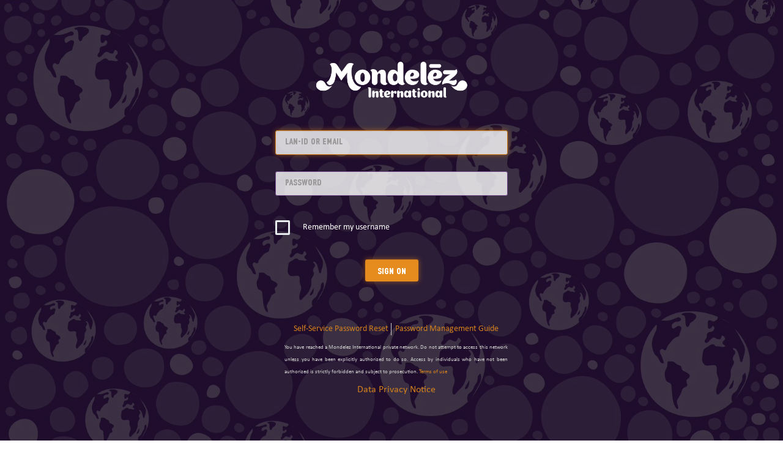

--- FILE ---
content_type: text/html;charset=utf-8
request_url: https://pf.ping.aws.mdlz.com/idp/SSO.saml2?SAMLRequest=lVLLbtswELz7KwSda71iywFhG1DttDWg2mrk5pBLQYvrmAAfCpdK2nx9SbrN49AA5YXgcmZ2dsg5Uil6Ug32pK7hfgC0oyj6KYVCEq4W8WAU0RQ5EkUlILEdaauvNSmSjPRGW91pEb8hvc%2BhiGAs18qTNutFvNte1bvPm%2B0PKCf5tLvIpjArD9NyUnRT1uXlZTGZTS6hpGXBjjQ%2FUk%2B8AYNOYxE7SX%2BOosboB87AbF3HRfxtoMoOMmrX7Ydoq409HfSgWFTXq9AXcYCNQutQTiMrLsZ5Pi7yfTYjWUmy7Naj1i4OrqgNjU7W9kjStD8mPVd3CX3ERDLxlHRappz1advuEj9%2B4anNn2Q%2BcsUc%2Bv1IDmcQki%2F7fTNudu3eS1R%2Fg1pphYME04J54B18v65f3EitGAh44sqCOVulIrk%2FT48MgztEnbq9F2Ah9RbTeBkym%2FsDCWGY5f9IztPXzBetnvj4N%2BtGC979CnW%2FPmkjqf13CHmShwpn42OAEpCUi4oxA4jxs04lhH5cGaDWPbE1A8RRuhyNzm7efuPlbw%3D%3D&RelayState=mondelezinternational_prod_saml
body_size: 10245
content:
<!DOCTYPE html>


<!-- template name: html.form.login.template.html -->


<!-- Configurable default behavior for the Remember Username checkbox -->
            <!-- set the checkbox to unchecked -->
            

<html lang="en" dir="ltr">
<head>
    <title>Sign On</title>
    <base href="https://pf.ping.aws.mdlz.com/"/>
    <meta http-equiv="Content-Type" content="text/html; charset=UTF-8"/>
    <meta name="viewport" content="width=device-width, initial-scale=1.0, minimum-scale=1.0, maximum-scale=1.0, user-scalable=no"/>
    <meta http-equiv="x-ua-compatible" content="IE=edge" />
    <link rel="stylesheet" type="text/css" href="assets/css/main.css"/>
    <!-- Favicons -->
    <link rel="apple-touch-icon" sizes="180x180" href="assets/images/favicons/apple-touch-icon.png">
    <link rel="icon" type="image/png" sizes="32x32" href="assets/images/favicons/favicon-32x32.png">
    <link rel="icon" type="image/png" sizes="16x16" href="assets/images/favicons/favicon-16x16.png">
    <link rel="manifest" href="assets/images/favicons/site.webmanifest">
    <meta name="theme-color" content="#724D8D">
    </head>

<body onload="setFocus();">

<div class="ping-container ping-signin login-template">

    <!--
    if there is a logo present in the 'company-logo' container,
    then 'has-logo' class should be added to 'ping-header' container.
    -->
    <div class="ping-header">
        <span class="has-logo">
          <img src="./assets/images/logo.png" alt="Mondelēz International" width="250" height="64">
        </span>

    </div>
    <!-- .ping-header -->

    <div class="ping-body-container">

        
        <div>
            <form method="POST" action="/idp/9QlPsvKIKM/resumeSAML20/idp/SSO.ping" autocomplete="off">

                <div class="ping-messages">
                                        
                                        
                </div>

                
                        <div class="ping-input-container">
                                                            <input id="username" type="text" placeholder="LAN-ID or Email" size="36" name="pf.username" value="" autocorrect="off" autocapitalize="off" onKeyPress="return postOnReturn(event)"  /><!---->
                                                        <div class="place-bottom type-alert tooltip-text" id="username-text">
                                <div class="icon">!</div>
                                Please fill out this field.
                            </div>
                        </div>

                        <div class="ping-input-container password-container">
                            <input id="password" type="password" placeholder="Password" size="36" name="pf.pass" onKeyPress="return postOnReturn(event)" />
                            <div class="place-bottom type-alert tooltip-text" id="password-text">
                                <div class="icon">!</div>
                                Please fill out this field.
                            </div>
                        </div>

                                                    <label class="remember-username">
                                <div class="ping-checkbox-container stacked">
                                    <input id="rememberUsername" type="checkbox" name="pf.rememberUsername"  />
                                    Remember my username
                                    <div class="icon"></div>
                                </div>
                            </label>
                        
                        
                        <div class="ping-buttons">
                            <input type="hidden" name="pf.ok" value="" />
                            <input type="hidden" name="pf.cancel" value="" />
                            <span id="signOnButtonSpan">
                                <a onclick="postOk();" class="ping-button normal allow" id="signOnButton" title="Sign On">
                                Sign On
                                </a>
                            </span>
                        </div><!-- .ping-buttons -->

                        <!-- Password Reset / Help Links -->
                        <div id="mdlz-footer">
                          <ul id="mdlz-links">
                            <li><a class="mdlz-horizontal mdlz-first password-change"><a href="https://mypassword.mdlz.com/passwordreset/default/"> Self-Service Password Reset</a></a></li>
                            <li><a class="mdlz-horizontal password-change"><a href="https://mdlz.service-now.com/kb_view.do?sysparm_article=KB0045400" target="_blank" rel="noopener noreferrer">Password Management Guide</a></a></li>
                            <p class="text-muted">You have reached a Mondelez International private network. Do not attempt to access this network unless you have been explicitly authorized to do so. Access by individuals who have not been authorized is strictly forbidden and subject to prosecution. <a href="https://access.mdlz.com/bpreg/agreement.pdf" target="_blank" rel="noopener noreferrer">Terms of use</a></p>
                            <p class="mdlz-horizontal mdlz-first"><a href="https://intranet.mdlz.com/sites/policycenter/Pages/GDP.aspx" target="_blank" rel="noopener noreferrer">Data Privacy Notice</a></p>
                        </div>

                        <!-- Commenting this out to allow successful authentication even in the password must be changed
                                                <div class="ping-input-link ping-pass-change account-actions">
                                                        <a href="/idp/9QlPsvKIKM/resumeSAML20/idp/SSO.ping?ChangePassword=true" class="password-change">Change Password?</a>
                                                                                                            </div>
                        
                                            -->

                    
                <!-- #recaptcha -->
                
                <input type="hidden" name="pf.adapterId" id="pf.adapterId" value="HTMLGeneral" />
            </form>
        </div><!-- .ping-body// blank div -->

    </div><!-- .ping-body-container -->

</div><!-- .ping-container -->

<script type="text/javascript">

	function postForgotPassword() {

		document.forms[0]['pf.passwordreset'].value = 'clicked';
		document.forms[0].submit();
	}

	function postRecoverUsername() {
        document.forms[0]['pf.usernamerecovery'].value = 'clicked';
		document.forms[0].submit();
	}

	function postAlternateAuthnSystem(system) {
	    var variants = ["Biometrics", "Windows Hello", "Face ID",  "Touch ID"];
	    for (i = 0; i < variants.length; i++) {
	        if(variants[i] == system) {
	            system = "FIDO";
	        }
	    }
	    document.forms[0]['$alternateAuthnSystem'].value = system;
	    document.forms[0].submit();
	}


	function postRegistration()
    {
        document.forms[0]['$registrationValue'].value = true;
        document.forms[0].submit();
    }

    function postOk() {
        if (false) {
            grecaptcha.execute();
        }
        else {
            // remove error tips
            if (document.forms[0]['pf.username'].value !== '') {
                document.getElementById('username-text').className = 'place-bottom type-alert tooltip-text';
            }
            if (document.forms[0]['pf.pass'].value !== '') {
                document.getElementById('password-text').className = 'place-bottom type-alert tooltip-text';
            }
            // Add back
            if (document.forms[0]['pf.username'].value === '') {
                document.getElementById('username-text').className += ' show';
            }
            else if (document.forms[0]['pf.pass'].value === '') {
                document.getElementById('password-text').className += ' show';
            }
            else {
                submitForm()
            }
        }
    }

    function submitForm()
    {
        var signOnButtonSpan = document.getElementById('signOnButtonSpan');
        signOnButtonSpan.classList.add('content-columns', 'disabled');
        signOnButtonSpan.style = "pointer-events: none;";

        var signOnButton = document.getElementById('signOnButton');
        signOnButton.innerHTML = 'Signing On...';

        document.forms[0]['pf.ok'].value = 'clicked';
        document.forms[0].submit();
        if(false) {
            grecaptcha.reset();
        }
    }

    function postCancel() {
        document.forms[0]['pf.cancel'].value = 'clicked';
        document.forms[0].submit();
    }

    function postOnReturn(e) {
        var keycode;
        if (window.event) keycode = window.event.keyCode;
        else if (e) keycode = e.which;
        else return true;

        if (keycode == 13) {
            postOk();
            return false;
        } else {
            return true;
        }
    }

    function setFocus() {
        var platform = navigator.platform;
        if (platform != null && platform.indexOf("iPhone") == -1) {
                            document.getElementById('username').focus();
                    }
    }

    function setMobile(mobile) {
        var className = ' mobile',
            hasClass = (bodyTag.className.indexOf(className) !== -1);

        if (mobile && !hasClass) {
            bodyTag.className += className;

        } else if (!mobile && hasClass) {
            bodyTag.className = bodyTag.className.replace(className, '');
        }

                    checkbox.checked = mobile || remember;
        
        <!-- Check if this is the PingOne Mobile App -->
            }

    function getScreenWidth() {
        return (window.outerHeight) ? window.outerWidth : document.body.clientWidth;
    }

    var bodyTag = document.getElementsByTagName('body')[0],
        width = getScreenWidth(),
        remember = false && true;

            var checkbox = document.getElementById('rememberUsername');
    
    if (/Android|webOS|iPhone|iPod|BlackBerry|IEMobile|Opera Mini/i.test(navigator.userAgent)) {
        setMobile(true);
    } else {
        setMobile((width <= 480));
        window.onresize = function() {
            width = getScreenWidth();
            setMobile((width <= 480));
        }
    }

</script>

</body>
</html>


--- FILE ---
content_type: text/css
request_url: https://pf.ping.aws.mdlz.com/assets/css/main.css
body_size: 182830
content:
@charset "UTF-8";

@font-face {
  font-family: "MDLZ BITE TYPE";
  src: url("../../assets/fonts/mondelez/MDLZBITETYPE-Regular.eot");
  src: url("../../assets/fonts/mondelez/MDLZBITETYPE-Regular.eot")
      format("embedded-opentype"),
    url("../../assets/fonts/mondelez/MDLZBITETYPE-Regular.woff2")
      format("woff2"),
    url("../../assets/fonts/mondelez/MDLZBITETYPE-Regular.woff") format("woff"),
    url("../../assets/fonts/mondelez/MDLZBITETYPE-Regular.ttf")
      format("truetype");
}

@font-face {
  font-family: "Calibri";
  src: url("../../assets/fonts/calibri/Calibri.eot");
  src: url("../../assets/fonts/calibri/Calibri.eot") format("embedded-opentype"),
    url("../../assets/fonts/calibri/Calibri.woff2") format("woff2"),
    url("../../assets/fonts/calibri/Calibri.woff") format("woff"),
    url("../../assets/fonts/calibri/Calibri.ttf") format("truetype");
}

@font-face {
  font-family: "Calibri Italic";
  src: url("../../assets/fonts/calibri/Calibri-Italic.eot");
  src: url("../../assets/fonts/calibri/Calibri-Italic.eot")
      format("embedded-opentype"),
    url("../../assets/fonts/calibri/Calibri-Italic.woff2") format("woff2"),
    url("../../assets/fonts/calibri/Calibri-Italic.woff") format("woff"),
    url("../../assets/fonts/calibri/Calibri-Italic.ttf") format("truetype");
}

@font-face {
  font-family: "Calibri Bold";
  src: url("../../assets/fonts/calibri/Calibri-Bold.eot");
  src: url("../../assets/fonts/calibri/Calibri-Bold.eot")
      format("embedded-opentype"),
    url("../../assets/fonts/calibri/Calibri-Bold.woff2") format("woff2"),
    url("../../assets/fonts/calibri/Calibri-Bold.woff") format("woff"),
    url("../../assets/fonts/calibri/Calibri-Bold.ttf") format("truetype");
}

@font-face {
  font-family: "Calibri BoldItalic";
  src: url("../../assets/fonts/calibri/Calibri-BoldItalic.eot");
  src: url("../../assets/fonts/calibri/Calibri-BoldItalic.eot")
      format("embedded-opentype"),
    url("../../assets/fonts/calibri/Calibri-BoldItalic.woff2") format("woff2"),
    url("../../assets/fonts/calibri/Calibri-BoldItalic.woff") format("woff"),
    url("../../assets/fonts/calibri/Calibri-BoldItalic.ttf") format("truetype");
}

@font-face {
  font-family: "Calibri Light";
  src: url("../../assets/fonts/calibri/Calibri-Light.eot");
  src: url("../../assets/fonts/calibri/Calibri-Light.eot")
      format("embedded-opentype"),
    url("../../assets/fonts/calibri/Calibri-Light.woff2") format("woff2"),
    url("../../assets/fonts/calibri/Calibri-Light.woff") format("woff"),
    url("../../assets/fonts/calibri/Calibri-Light.ttf") format("truetype");
}

@font-face {
  font-family: "Calibri LightItalic";
  src: url("../../assets/fonts/calibri/Calibri-LightItalic.eot");
  src: url("../../assets/fonts/calibri/Calibri-LightItalic.eot")
      format("embedded-opentype"),
    url("../../assets/fonts/calibri/Calibri-LightItalic.woff2") format("woff2"),
    url("../../assets/fonts/calibri/Calibri-LightItalic.woff") format("woff"),
    url("../../assets/fonts/calibri/Calibri-LightItalic.ttf") format("truetype");
}

/* Eric Meyer's Reset CSS v2.0 - http://cssreset.com */
html,
body,
div,
span,
applet,
object,
iframe,
h1,
h2,
h3,
h4,
h5,
h6,
p,
blockquote,
pre,
a,
abbr,
acronym,
address,
big,
cite,
code,
del,
dfn,
em,
img,
ins,
kbd,
q,
s,
samp,
small,
strike,
strong,
sub,
sup,
tt,
var,
b,
u,
i,
center,
dl,
dt,
dd,
ol,
ul,
li,
fieldset,
form,
label,
legend,
table,
caption,
tbody,
tfoot,
thead,
tr,
th,
td,
article,
aside,
canvas,
details,
embed,
figure,
figcaption,
footer,
header,
hgroup,
menu,
nav,
output,
ruby,
section,
summary,
time,
mark,
audio,
video {
  border: 0;
  font-size: 100%;
  font: inherit;
  vertical-align: baseline;
  margin: 0;
  padding: 0;
}

article,
aside,
details,
figcaption,
figure,
footer,
header,
hgroup,
menu,
nav,
section {
  display: block;
}

body {
  line-height: 1;
  color: #cccccc !important;
}

ol,
ul {
  list-style: none;
}

blockquote,
q {
  quotes: none;
}

blockquote:before,
blockquote:after,
q:before,
q:after {
  content: none;
}

table {
  border-collapse: collapse;
  border-spacing: 0;
}

.clearfix {
  *zoom: 1;
}

.clearfix:before,
.clearfix:after {
  content: " ";
  /* 1 */
  display: table;
  /* 2 */
}

.clearfix:after {
  clear: both;
}

input[type="submit"] {
  -webkit-appearance: none;
  -moz-appearance: none;
  appearance: none;
}

input[type="button"],
input[type="submit"],
.ping-button,
.button,
button {
  padding: 0 20px;
  margin-right: 10px;
  font-size: 14px;
  height: 36px;
  line-height: 36px;
  border: 1px solid #9ea5a8;
  -webkit-border-radius: 3px;
  -moz-border-radius: 3px;
  -ms-border-radius: 3px;
  border-radius: 3px;
  position: relative;
  display: inline-block;
  font-family: "MDLZ BITE TYPE";
  background-color: #fff;
  text-align: center;
  vertical-align: bottom;
  cursor: pointer;
  outline: none;
  color: #556572;
  background: #fff;
}

input[type="button"]:hover,
input[type="submit"]:hover,
.ping-button:hover,
.button:hover,
button:hover {
  text-decoration: none;
}

input[type="button"]:hover,
input[type="submit"]:hover,
.ping-button:hover,
.button:hover,
button:hover {
  color: #556572;
}

input[type="button"]:hover,
input[type="submit"]:hover,
.ping-button:hover,
.button:hover,
button:hover {
  color: #e68c1e;
  border-color: #e68c1e;
}

input[type="button"]:focus,
input[type="submit"]:focus,
.ping-button:focus,
.button:focus,
button:focus {
  border: 1px solid #9ea5a8;
}

input[type="button"].left,
input[type="submit"].left,
.ping-button.left,
.button.left,
button.left {
  text-align: left;
}

input[type="button"].primary,
input[type="button"].normal,
input[type="submit"].primary,
input[type="submit"].normal,
.ping-button.primary,
.ping-button.normal,
.button.primary,
.button.normal,
button.primary,
button.normal {
  background: none;
  background-color: #e68c1e;
  color: #fff;
  border: none;
}

input[type="button"].primary:hover,
input[type="button"].normal:hover,
input[type="submit"].primary:hover,
input[type="submit"].normal:hover,
.ping-button.primary:hover,
.ping-button.normal:hover,
.button.primary:hover,
.button.normal:hover,
button.primary:hover,
button.normal:hover {
  color: #fff;
}

input[type="button"].secondary,
input[type="submit"].secondary,
.ping-button.secondary,
.button.secondary,
button.secondary {
  background: none;
  background-color: #bababa;
  color: #fff;
  border: none;
}

input[type="button"].secondary:hover,
input[type="submit"].secondary:hover,
.ping-button.secondary:hover,
.button.secondary:hover,
button.secondary:hover {
  color: #fff;
}

input[type="button"].success,
input[type="submit"].success,
.ping-button.success,
.button.success,
button.success {
  background: none;
  background-color: #287819;
  color: #fff;
  border: none;
}

input[type="button"].success:hover,
input[type="submit"].success:hover,
.ping-button.success:hover,
.button.success:hover,
button.success:hover {
  color: #fff;
}

input[type="button"].inline,
input[type="button"].ping-inline,
input[type="submit"].inline,
input[type="submit"].ping-inline,
.ping-button.inline,
.ping-button.ping-inline,
.button.inline,
.button.ping-inline,
button.inline,
button.ping-inline {
  height: 25px;
  line-height: 25px;
  font-weight: 300;
  -webkit-border-radius: 13px;
  -moz-border-radius: 13px;
  -ms-border-radius: 13px;
  border-radius: 13px;
}

input[type="button"].disabled,
input[type="submit"].disabled,
.ping-button.disabled,
.button.disabled,
button.disabled {
  cursor: default;
  filter: alpha(opacity=50);
  -ms-filter: "progid:DXImageTransform.Microsoft.Alpha(Opacity=50)";
  opacity: 0.5;
}

input[type="button"].disabled,
input[type="submit"].disabled,
.ping-button.disabled,
.button.disabled,
button.disabled {
  cursor: default;
  filter: alpha(opacity=50);
  -ms-filter: "progid:DXImageTransform.Microsoft.Alpha(Opacity=50)";
  opacity: 0.5;
}

input[type="button"].add,
input[type="submit"].add,
.ping-button.add,
.button.add,
button.add {
  padding-left: 35px;
}

input[type="button"].add:before,
input[type="button"].add:after,
input[type="submit"].add:before,
input[type="submit"].add:after,
.ping-button.add:before,
.ping-button.add:after,
.button.add:before,
.button.add:after,
button.add:before,
button.add:after {
  font-family: "iconfont";
}

input[type="button"].add:before,
input[type="submit"].add:before,
.ping-button.add:before,
.button.add:before,
button.add:before {
  content: "\2b";
  position: absolute;
  left: 15px;
  top: 0;
  font-size: 10px;
}

input[type="button"].add.user,
input[type="submit"].add.user,
.ping-button.add.user,
.button.add.user,
button.add.user {
  padding-right: 15px;
  font-size: 0;
}

input[type="button"].add.user:after,
input[type="submit"].add.user:after,
.ping-button.add.user:after,
.button.add.user:after,
button.add.user:after {
  font-size: 19px;
  content: "\55";
}

input[type="button"].add.no-label,
input[type="submit"].add.no-label,
.ping-button.add.no-label,
.button.add.no-label,
button.add.no-label {
  width: 25px;
  padding: 0;
}

input[type="button"].add.no-label:before,
input[type="submit"].add.no-label:before,
.ping-button.add.no-label:before,
.button.add.no-label:before,
button.add.no-label:before {
  left: 8px;
}

input[type="button"].download,
input[type="submit"].download,
.ping-button.download,
.button.download,
button.download {
  padding-left: 40px;
}

input[type="button"].download:before,
input[type="submit"].download:before,
.ping-button.download:before,
.button.download:before,
button.download:before {
  font-family: "iconfont";
  content: "\44";
  position: absolute;
  left: 15px;
  top: 0;
  font-size: 16px;
}

input[type="button"].download.inline,
input[type="submit"].download.inline,
.ping-button.download.inline,
.button.download.inline,
button.download.inline {
  padding-left: 35px;
}

input[type="button"].download.inline:before,
input[type="submit"].download.inline:before,
.ping-button.download.inline:before,
.button.download.inline:before,
button.download.inline:before {
  font-size: 14px;
}

input[type="button"].inline.remove,
input[type="submit"].inline.remove,
.ping-button.inline.remove,
.button.inline.remove,
button.inline.remove {
  padding: 0;
  width: 25px;
  text-align: center;
}

input[type="button"].inline.remove:before,
input[type="submit"].inline.remove:before,
.ping-button.inline.remove:before,
.button.inline.remove:before,
button.inline.remove:before {
  font-family: "iconfont";
  content: "\2d";
}

input[type="button"].inline.delete:before,
input[type="submit"].inline.delete:before,
.ping-button.inline.delete:before,
.button.inline.delete:before,
button.inline.delete:before {
  margin-left: -10px;
  font-family: "iconfont";
  content: "\64";
}

.rocker-button {
  height: 35px;
  line-height: 35px;
  margin-bottom: 25px;
  -webkit-border-radius: 3px;
  -moz-border-radius: 3px;
  -ms-border-radius: 3px;
  border-radius: 3px;
  position: relative;
  display: inline-block;
  font-family: "Roboto", "Lucida Grande", "Calibri", Verdana, Arial, sans-serif,
    "Helvetica Neue", Arial, "Noto Sans", sans-serif;
  background-color: #fff;
  text-align: center;
  vertical-align: bottom;
  cursor: pointer;
  outline: none;
}

.rocker-button:hover {
  text-decoration: none;
}

.rocker-button label {
  position: relative;
  z-index: 2;
  float: left;
  width: 125px;
  line-height: 33px;
  font-size: 13px;
  text-transform: none;
  color: #5a6266;
  margin: 0;
  border-style: solid;
  border-color: #9ea5a8;
  border-width: 1px 0 1px 1px;
  cursor: pointer;
}

.rocker-button label:first-of-type {
  -webkit-border-radius: 3px 0 0 3px;
  -moz-border-radius: 3px 0 0 3px;
  -ms-border-radius: 3px 0 0 3px;
  border-radius: 3px 0 0 3px;
}

.rocker-button label:last-of-type {
  -webkit-border-radius: 0 3px 3px 0;
  -moz-border-radius: 0 3px 3px 0;
  -ms-border-radius: 0 3px 3px 0;
  border-radius: 0 3px 3px 0;
  border-width: 1px;
}

.rocker-button .slide {
  position: absolute;
  z-index: 1;
  top: 1px;
  height: 33px;
  width: 125px;
  background: #e9ecee;
  -webkit-transition: left 0.2s ease-out;
  -moz-transition: left 0.2s ease-out;
  -ms-transition: left 0.2s ease-out;
  -o-transition: left 0.2s ease-out;
  transition: left 0.2s ease-out;
}

.rocker-button.sel-0 .slide {
  left: 1px;
}

.rocker-button.sel-1 .slide {
  left: 127px;
}

.rocker-button.sel-2 .slide {
  left: 253px;
}

.rocker-button.sel-3 .slide {
  left: 379px;
}

.data .data-group {
  padding: 0 0 30px 0;
  max-width: 100%;
}

.data .data-group.data-section .data-item > label {
  padding-left: 25px;
}

.data .data-group.data-section .data-item.sub-item > label {
  padding-left: 50px;
}

.data .data-group.data-section .data-item.data-title {
  display: block;
  margin-right: 50px;
}

.data .data-group.data-section .data-item.data-title > label {
  display: block;
  padding: 0 0 5px 0;
  margin: 0 0 25px 0;
  color: #9bacb4;
  border-bottom: 1px solid #bcbdbf;
  text-transform: uppercase;
  font-size: 18px;
  line-height: 1em;
}

.data .data-group.data-section .data-item.data-title:first-of-type > label {
  padding-top: 0;
}

.data .data-item {
  display: table-row;
  line-height: 1em;
}

.data .data-item > label,
.data .data-item > span {
  display: table-cell;
  vertical-align: top;
  line-height: 1em;
  font-size: 14px;
}

.data .data-item > label {
  padding: 0 15px 15px 0;
  cursor: default;
}

.data .data-item > label.input-radio {
  cursor: pointer;
}

.data .data-item > span {
  display: table-cell;
  padding: 0 20px 15px 0;
}

.data .data-item > span a {
  margin: 0;
}

.data .data-item.data-title > label {
  padding-top: 25px;
  color: #d2d5d7;
  text-transform: uppercase;
  margin-bottom: 5px;
  font-size: 15px;
  line-height: 1em;
}

.data .data-item.data-title:first-of-type > label {
  padding-top: 0;
}

.data .data-item.data-sub-title > label {
  text-transform: uppercase;
  color: #ccd5d9;
  font-weight: normal;
  font-size: 16px;
}

.data .data-item.data-endrow {
  display: block;
}

.data .data-item.data-endrow > label {
  text-transform: none;
}

.data .data-item .data-value-list li {
  margin: 0 0 5px 0;
}

.data .data-item .data-value-list li:last-of-type {
  margin: 0;
}

.data .data-col-of-2,
.data .data-col-of-3,
.data .data-col-of-4,
.data .data-col-of-5 {
  float: left;
}

.data .data-col-of-2 .data-item,
.data .data-col-of-3 .data-item,
.data .data-col-of-4 .data-item,
.data .data-col-of-5 .data-item {
  padding: 0 45px 0 0;
}

.data .data-col-of-1,
.data .data-col-of-2,
.data .data-col-of-3,
.data .data-col-of-4,
.data .data-col-of-5 {
  margin: 0 0 30px 0;
}

.data .data-col-of-1 {
  max-width: 100%;
}

.data .data-col-of-2 {
  max-width: 50%;
}

.data .data-col-of-3 {
  max-width: 33%;
}

.data .delete-tooltip {
  position: absolute;
  right: 0;
}

.data .delete-tooltip .details-content {
  bottom: 55px;
}

.data .details-tooltip .details-content .title {
  color: #000;
  text-transform: none;
}

.data .details-tooltip .details-content .info label {
  width: 200px;
}

.data-set {
  padding: 30px 0 10px;
  border-top: 1px solid #a5aaae;
  border-bottom: 1px solid #a5aaae;
}

.data-set.no-border {
  border-top: none;
  border-bottom: none;
  padding-top: 0;
}

.data-set a {
  margin-left: 20px;
  text-transform: uppercase;
}

.data-set a.details-link,
.data-set a.details-close {
  margin-left: 0;
  text-transform: none;
}

.data-set button {
  margin: 0 0 10px 25px;
}

.data-set .description {
  font-size: 14px;
}

.data-set .description a {
  margin-left: 0;
  text-transform: none;
}

.data-set .data-cols {
  padding-bottom: 20px;
}

.data-set .data-cols .col-1 {
  width: 50%;
  float: left;
}

.data-set .data-cols .col-2 {
  width: 50%;
  float: right;
}

.data-set .data-cols .col-1-3 {
  width: 33%;
  float: left;
}

.data-set .data-cols .col-2-3 {
  width: 33%;
  float: left;
}

.data-set .data-cols .col-3-3 {
  width: 33%;
  float: left;
}

body {
  font-family: "Calibri", Verdana, Arial, sans-serif, "Helvetica Neue", Arial,
    "Noto Sans", sans-serif;
  font-size: 16px;
  line-height: 1.3em;
  color: #3d454d;
  font-weight: 500;
}

a {
  cursor: pointer;
  text-decoration: none;
  color: #e68c1e;
}

a.link {
  border-bottom: 1px solid #e68c1e;
  padding-bottom: 0px;
  text-transform: uppercase;
}

a:hover {
  color: #7ea8cf;
  text-decoration: underline;
}

h1,
h2,
h3,
h4,
h5 {
  color: #ffff !important;
}

h1 {
  color: #ffff !important;
  font-size: 28px;
  font-weight: 400;
  margin: 25px 0;
}

h2 {
  font-size: 22px;
  font-weight: 500;
  margin: 0 0 10px 0;
}

p {
  margin: 0 0 1em 0;
}

strong {
  font-family: "Calibri Bold";
}

@font-face {
  font-family: "iconfont";
  src: url("../fonts/icons/iconfont.eot?-sa9xtz");
  src: url("../fonts/icons/iconfont.eot?#iefix-sa9xtz")
      format("embedded-opentype"),
    url("../fonts/icons/iconfont.ttf?-sa9xtz") format("truetype"),
    url("../fonts/icons/iconfont.svg?-sa9xtz#icofont") format("svg"),
    url("../fonts/icons/iconfont.woff?-sa9xtz") format("woff");
  font-weight: normal;
  font-style: normal;
}

[class^="icon-"],
[class*=" icon-"] {
  font-family: "iconfont";
  speak: none;
  font-style: normal;
  font-weight: normal;
  font-variant: normal;
  text-transform: none;
  line-height: 1;
  /* Better Font Rendering =========== */
  -webkit-font-smoothing: antialiased;
  -moz-osx-font-smoothing: grayscale;
}

.icon-elipses .path-1:before {
  content: "\e600";
}

.icon-elipses .path-2:before {
  content: "\e601";
  margin-left: -2.24609375em;
}

.icon-elipses .path-3:before {
  content: "\e602";
  margin-left: -2.24609375em;
}

.icon-key:before {
  content: "\4b";
}

.icon-cabinet:before {
  content: "\24";
}

.icon-directory:before {
  content: "\3d";
}

.icon-left:before {
  content: "\3c";
}

.icon-right:before {
  content: "\3e";
}

.icon-wand:before {
  content: "\57";
}

.icon-calendar:before {
  content: "\43";
}

.icon-pin:before {
  content: "\4e";
}

.icon-grip:before {
  content: "\47";
}

.icon-download:before {
  content: "\44";
}

.icon-admin-account:before {
  content: "\74";
}

.icon-view:before {
  content: "\56";
}

.icon-view-hidden:before {
  content: "\2f";
}

.icon-alert:before {
  content: "\e27";
}

.icon-undo:before {
  content: "\6e";
}

.icon-resend:before {
  content: "\72";
}

.icon-approve:before {
  content: "\70";
}

.icon-minus:before {
  content: "\2d";
}

.icon-plus:before {
  content: "\2b";
}

.icon-spinner:before {
  content: "\50";
}

.icon-image:before {
  content: "\69";
}

.icon-progress-2-1:before {
  content: "\d0";
}

.icon-progress-2-2:before {
  content: "\d1";
}

.icon-progress-3-1:before {
  content: "\d2";
}

.icon-progress-3-2:before {
  content: "\d3";
}

.icon-progress-3-3:before {
  content: "\d4";
}

.icon-progress-4-1:before {
  content: "\d5";
}

.icon-progress-4-2:before {
  content: "\d6";
}

.icon-progress-4-3:before {
  content: "\d7";
}

.icon-progress-4-4:before {
  content: "\d8";
}

.icon-progress-5-1:before {
  content: "\d9";
}

.icon-progress-5-2:before {
  content: "\da";
}

.icon-progress-5-3:before {
  content: "\db";
}

.icon-progress-5-4:before {
  content: "\dc";
}

.icon-progress-5-5:before {
  content: "\dd";
}

.icon-progress-6-1:before {
  content: "\de";
}

.icon-progress-6-2:before {
  content: "\df";
}

.icon-progress-6-3:before {
  content: "\e0";
}

.icon-progress-6-4:before {
  content: "\e1";
}

.icon-progress-6-5:before {
  content: "\e2";
}

.icon-progress-6-6:before {
  content: "\e3";
}

.icon-clear:before {
  content: "\58";
}

.icon-expand:before {
  content: "\45";
}

.icon-settings:before {
  content: "\53";
}

.icon-users:before {
  content: "\55";
}

.icon-account:before {
  content: "\61";
}

.icon-collapse:before {
  content: "\63";
}

.icon-delete:before {
  content: "\64";
}

.icon-edit:before {
  content: "\65";
}

.icon-cog:before {
  content: "\67";
}

.icon-help:before {
  content: "\68";
}

.icon-apps:before {
  content: "\6c";
}

.icon-menu:before {
  content: "\6d";
}

.icon-overview:before {
  content: "\6f";
}

.icon-support:before {
  content: "\71";
}

.icon-search:before {
  content: "\73";
}

.icon-user:before {
  content: "\75";
}

.icon-close-arrow:before {
  content: "\5e";
}

.icon-dropdown-arrow:before {
  content: "\76";
}

.icon-welcome:before {
  content: "\77";
}

.icon-close:before {
  content: "\78";
}

.icon-success:before,
.icon-check:before {
  content: "\79";
}

::-webkit-input-placeholder {
  color: #999999;
  font-weight: normal;
  padding: 0 0 0;
  font-style: normal;
  font-family: "MDLZ BITE TYPE";
}

:-moz-placeholder {
  color: #999999;
  font-weight: normal;
  padding: 0 0 0;
  font-style: normal;
  font-family: "MDLZ BITE TYPE";
}

::-moz-placeholder {
  color: #999999;
  font-weight: normal;
  padding: 0 0 0;
  font-style: normal;
  font-family: "MDLZ BITE TYPE";
}

:-ms-input-placeholder {
  color: #999999;
  font-weight: normal;
  padding: 0 0 0;
  font-style: normal;
  font-family: "MDLZ BITE TYPE";
}

input[type="text"],
input[type="password"],
textarea,
input[type="tel"],
input[type="email"],
input[type="date"] {
  color: #e68c1e;
  background-color: #f0f6f7;
  border: 1px solid #f0f6f7;
  font-size: 14px;
  height: 40px;
  line-height: 40px;
  outline: none;
  -webkit-border-radius: 3px;
  -moz-border-radius: 3px;
  -ms-border-radius: 3px;
  border-radius: 3px;
  -webkit-transition: all 0.2s;
  -moz-transition: all 0.2s;
  -ms-transition: all 0.2s;
  -o-transition: all 0.2s;
  transition: all 0.2s;
}

input[type="text"].error,
input[type="text"].form-error,
input[type="password"].error,
input[type="password"].form-error,
textarea.error,
textarea.form-error,
input[type="tel"].error,
input[type="tel"].form-error,
input[type="email"].error,
input[type="email"].form-error,
input[type="date"].error,
input[type="date"].form-error {
  border-color: #ed3a03;
}

input[type="text"].error:focus,
input[type="text"].form-error:focus,
input[type="password"].error:focus,
input[type="password"].form-error:focus,
textarea.error:focus,
textarea.form-error:focus,
input[type="tel"].error:focus,
input[type="tel"].form-error:focus,
input[type="email"].error:focus,
input[type="email"].form-error:focus,
input[type="date"].error:focus,
input[type="date"].form-error:focus {
  border-color: #ed3a03;
}

input[type="text"]:visited,
input[type="password"]:visited,
textarea:visited,
input[type="tel"]:visited,
input[type="email"]:visited,
input[type="date"]:visited {
  border: 1px solid #f0f6f7;
}

input[type="text"]:hover,
input[type="password"]:hover,
textarea:hover,
input[type="tel"]:hover,
input[type="email"]:hover,
input[type="date"]:hover {
  border: 1px solid #c6c6c5;
}

input[type="text"]:focus,
input[type="password"]:focus,
textarea:focus,
input[type="tel"]:focus,
input[type="email"]:focus,
input[type="date"]:focus {
  border-color: #e68c1e;
}

input[type="text"].extended,
input[type="password"].extended,
textarea.extended,
input[type="tel"].extended,
input[type="email"].extended,
input[type="date"].extended {
  width: 350px;
}

input[type="text"].short,
input[type="password"].short,
textarea.short,
input[type="tel"].short,
input[type="email"].short,
input[type="date"].short {
  vertical-align: top;
  margin-top: 5px;
  width: 75px;
}

input[type="text"]::-ms-clear,
input[type="password"]::-ms-clear,
textarea::-ms-clear,
input[type="tel"]::-ms-clear,
input[type="email"]::-ms-clear,
input[type="date"]::-ms-clear {
  display: none;
}

input[type="text"][readonly],
input[type="text"][readonly="readonly"],
input[type="text"][disabled],
input[type="password"][readonly],
input[type="password"][readonly="readonly"],
input[type="password"][disabled],
textarea[readonly],
textarea[readonly="readonly"],
textarea[disabled],
input[type="tel"][readonly],
input[type="tel"][readonly="readonly"],
input[type="tel"][disabled],
input[type="email"][readonly],
input[type="email"][readonly="readonly"],
input[type="email"][disabled],
input[type="date"][readonly],
input[type="date"][readonly="readonly"],
input[type="date"][disabled] {
  resize: none !important;
}

input[type="text"],
input[type="password"],
input[type="tel"],
input[type="email"],
input[type="date"] {
  padding: 0 15px;
  box-sizing: border-box;
  max-width: 100%;
  width: 100%;
}

.input-controls input[type="email"] {
  padding-right: 45px;
}

input[type="password"].reveal::-ms-reveal {
  display: none;
}

input[type="date"] {
  /*
  ::-webkit-datetime-edit { padding: 1em; }
  ::-webkit-datetime-edit-fields-wrapper { background: silver; }
  ::-webkit-datetime-edit-text { color: red; padding: 0 0.3em; }
  */
}

::-webkit-calendar-picker-indicator {
  background-color: #f0f6f7;
}

::-webkit-inner-spin-button {
  display: none;
}

textarea {
  padding: 10px 34px 10px 10px;
  overflow: auto;
  max-width: 600px;
}

label,
.ping-input-label,
.ping-input-container {
  position: relative;
  display: inline-block;
  margin: 0 20px 0 0;
  font-size: 14px;
  text-transform: uppercase;
  color: #ffffff;
  vertical-align: top;
  line-height: 1em;
  font-family: "Calibri";
  cursor: default;
}

label .label-text,
label .input-container,
.ping-input-label .label-text,
.ping-input-label .input-container,
.ping-input-container .label-text,
.ping-input-container .input-container {
  position: relative;
  display: block;
  -webkit-transition: all 0.2s;
  -moz-transition: all 0.2s;
  -ms-transition: all 0.2s;
  -o-transition: all 0.2s;
  transition: all 0.2s;
}

label .label-text:before,
label .label-text:after,
label .input-container:before,
label .input-container:after,
.ping-input-label .label-text:before,
.ping-input-label .label-text:after,
.ping-input-label .input-container:before,
.ping-input-label .input-container:after,
.ping-input-container .label-text:before,
.ping-input-container .label-text:after,
.ping-input-container .input-container:before,
.ping-input-container .input-container:after {
  -webkit-transition: all 0.2s;
  -moz-transition: all 0.2s;
  -ms-transition: all 0.2s;
  -o-transition: all 0.2s;
  transition: all 0.2s;
}

label input[type="text"],
label input[type="password"],
label textarea,
label input[type="tel"],
label input[type="email"],
label input[type="date"],
.ping-input-label input[type="text"],
.ping-input-label input[type="password"],
.ping-input-label textarea,
.ping-input-label input[type="tel"],
.ping-input-label input[type="email"],
.ping-input-label input[type="date"],
.ping-input-container input[type="text"],
.ping-input-container input[type="password"],
.ping-input-container textarea,
.ping-input-container input[type="tel"],
.ping-input-container input[type="email"],
.ping-input-container input[type="date"] {
  margin: 7px 0 0 0;
  display: block;
  border-color: #724d8d;
  background-color: rgba(255, 255, 255, 0.8) !important;
  color: #333333;
  font-family: "Calibri";
}

label .tooltip-text.type-alert,
.ping-input-label .tooltip-text.type-alert,
.ping-input-container .tooltip-text.type-alert {
  font-size: 14px;
  max-width: 200px;
  pointer-events: auto !important;
  text-transform: none;
  white-space: normal;
  font-weight: normal;
  padding: 8px 10px;
  display: inline-block;
  border: 1px solid #d8dbdc;
  background-color: #fff;
  color: #000;
  -webkit-box-shadow: 2px 2px 4px 0px #323232;
  -moz-box-shadow: 2px 2px 4px 0px #323232;
  box-shadow: 2px 2px 4px 0px #323232;
  filter: alpha(opacity=100);
  -ms-filter: "progid:DXImageTransform.Microsoft.Alpha(Opacity=100)";
  opacity: 1;
  -webkit-border-radius: 3px;
  -moz-border-radius: 3px;
  -ms-border-radius: 3px;
  border-radius: 3px;
}

label .tooltip-text.type-alert.place-bottom,
.ping-input-label .tooltip-text.type-alert.place-bottom,
.ping-input-container .tooltip-text.type-alert.place-bottom {
  margin-top: 10px;
  position: absolute;
  left: 0;
  transition: opacity 0.3s ease-out;
  visibility: hidden;
  z-index: 999;
}

label .tooltip-text.type-alert.place-bottom:before,
label .tooltip-text.type-alert.place-bottom:after,
.ping-input-label .tooltip-text.type-alert.place-bottom:before,
.ping-input-label .tooltip-text.type-alert.place-bottom:after,
.ping-input-container .tooltip-text.type-alert.place-bottom:before,
.ping-input-container .tooltip-text.type-alert.place-bottom:after {
  content: "";
  width: 0;
  height: 0;
  position: absolute;
  border-style: solid;
  border-width: 10px;
  left: 15px;
}

label .tooltip-text.type-alert.place-bottom:before,
.ping-input-label .tooltip-text.type-alert.place-bottom:before,
.ping-input-container .tooltip-text.type-alert.place-bottom:before {
  top: -21px;
  border-color: transparent transparent #d8dbdc transparent;
}

label .tooltip-text.type-alert.place-bottom:after,
.ping-input-label .tooltip-text.type-alert.place-bottom:after,
.ping-input-container .tooltip-text.type-alert.place-bottom:after {
  top: -20px;
  border-color: transparent transparent #fff transparent;
}

label .tooltip-text.type-alert.place-bottom.show,
.ping-input-label .tooltip-text.type-alert.place-bottom.show,
.ping-input-container .tooltip-text.type-alert.place-bottom.show {
  margin-left: 50px;
  visibility: visible;
}

label .tooltip-text.type-alert .icon,
.ping-input-label .tooltip-text.type-alert .icon,
.ping-input-container .tooltip-text.type-alert .icon {
  display: inline-block;
  font-weight: 600;
  background-color: #e6af23;
  color: #fff;
  margin-right: 5px;
  width: 14px;
  text-align: center;
}

label .tooltip-text.type-requirements,
.ping-input-label .tooltip-text.type-requirements,
.ping-input-container .tooltip-text.type-requirements {
  margin-left: 10px;
  position: absolute;
  transition: opacity 0.3s ease-out;
  visibility: hidden;
  z-index: 999;
  top: -10px;
  right: -180px;
  font-size: 11px;
  min-width: 150px;
  max-width: 400px;
  pointer-events: auto !important;
  text-transform: none;
  white-space: normal;
  font-weight: normal;
  color: #724d8d;
  padding: 8px 10px;
  display: inline-block;
  border: 1px solid #d8dbdc;
  background-color: #fff;
  filter: alpha(opacity=100);
  -ms-filter: "progid:DXImageTransform.Microsoft.Alpha(Opacity=100)";
  opacity: 1;
  -webkit-box-shadow: 2px 2px 4px 0px #323232;
  -moz-box-shadow: 2px 2px 4px 0px #323232;
  box-shadow: 2px 2px 4px 0px #323232;
  -webkit-border-radius: 3px;
  -moz-border-radius: 3px;
  -ms-border-radius: 3px;
  border-radius: 3px;
}

label .tooltip-text.type-requirements.place-right,
.ping-input-label .tooltip-text.type-requirements.place-right,
.ping-input-container .tooltip-text.type-requirements.place-right {
  margin-left: 10px;
}

label .tooltip-text.type-requirements.place-right:before,
label .tooltip-text.type-requirements.place-right:after,
.ping-input-label .tooltip-text.type-requirements.place-right:before,
.ping-input-label .tooltip-text.type-requirements.place-right:after,
.ping-input-container .tooltip-text.type-requirements.place-right:before,
.ping-input-container .tooltip-text.type-requirements.place-right:after {
  content: "";
  width: 0;
  height: 0;
  position: absolute;
  border-style: solid;
  border-width: 10px;
  top: 25px;
  left: 0;
}

label .tooltip-text.type-requirements.place-right:before,
.ping-input-label .tooltip-text.type-requirements.place-right:before,
.ping-input-container .tooltip-text.type-requirements.place-right:before {
  left: -21px;
  border-color: transparent #d8dbdc transparent transparent;
}

label .tooltip-text.type-requirements.place-right:after,
.ping-input-label .tooltip-text.type-requirements.place-right:after,
.ping-input-container .tooltip-text.type-requirements.place-right:after {
  left: -20px;
  border-color: transparent #fff transparent transparent;
}

label .tooltip-text.type-requirements.show-tips,
.ping-input-label .tooltip-text.type-requirements.show-tips,
.ping-input-container .tooltip-text.type-requirements.show-tips {
  margin-top: 0px;
  margin-left: 0px;
  visibility: visible;
  filter: alpha(opacity=90);
  -ms-filter: "progid:DXImageTransform.Microsoft.Alpha(Opacity=90)";
  opacity: 0.9;
}

label .tooltip-text.type-requirements.place-top,
.ping-input-label .tooltip-text.type-requirements.place-top,
.ping-input-container .tooltip-text.type-requirements.place-top {
  margin: 0;
  float: none;
  position: relative;
  visibility: visible;
  font-size: 14px;
  top: auto;
  right: auto;
  width: 100%;
  max-width: 100%;
  text-transform: none;
  white-space: normal;
  font-weight: normal;
  color: #e68c1e;
  padding: 15px 0 0;
  display: block;
  border: none;
  background-color: transparent;
  border-top: 1px solid #c2c6ca;
  padding-top: 0;
  word-break: normal;
  filter: alpha(opacity=100);
  -ms-filter: "progid:DXImageTransform.Microsoft.Alpha(Opacity=100)";
  opacity: 1;
  -webkit-box-shadow: none;
  -moz-box-shadow: none;
  box-shadow: none;
  -webkit-border-radius: 0;
  -moz-border-radius: 0;
  -ms-border-radius: 0;
  border-radius: 0;
}

label .tooltip-text.type-requirements.place-top.no-border,
.ping-input-label .tooltip-text.type-requirements.place-top.no-border,
.ping-input-container .tooltip-text.type-requirements.place-top.no-border {
  border-top: none;
}

label .tooltip-text.type-requirements.place-top.open .title:after,
.ping-input-label .tooltip-text.type-requirements.place-top.open .title:after,
.ping-input-container
  .tooltip-text.type-requirements.place-top.open
  .title:after {
  -webkit-transition: all 0.2s;
  -moz-transition: all 0.2s;
  -ms-transition: all 0.2s;
  -o-transition: all 0.2s;
  transition: all 0.2s;
  -ms-transform: rotate(-180deg);
  -webkit-transform: rotate(-180deg);
  transform: rotate(-180deg);
}

label .tooltip-text.type-requirements.place-top.open .requirements-text,
.ping-input-label
  .tooltip-text.type-requirements.place-top.open
  .requirements-text,
.ping-input-container
  .tooltip-text.type-requirements.place-top.open
  .requirements-text {
  display: block;
}

label .tooltip-text.type-requirements.place-top .title,
.ping-input-label .tooltip-text.type-requirements.place-top .title,
.ping-input-container .tooltip-text.type-requirements.place-top .title {
  color: #e68c1e;
  font-weight: normal;
  padding: 10px 0;
}

label .tooltip-text.type-requirements.place-top .title:after,
.ping-input-label .tooltip-text.type-requirements.place-top .title:after,
.ping-input-container .tooltip-text.type-requirements.place-top .title:after {
  position: absolute;
  content: "v";
  padding: 0 10px;
  font-family: "iconfont";
  font-size: 12px;
  text-transform: none;
  pointer-events: none;
  -webkit-transition: all 0.2s;
  -moz-transition: all 0.2s;
  -ms-transition: all 0.2s;
  -o-transition: all 0.2s;
  transition: all 0.2s;
}

label .tooltip-text.type-requirements.place-top .requirements-text,
.ping-input-label .tooltip-text.type-requirements.place-top .requirements-text,
.ping-input-container
  .tooltip-text.type-requirements.place-top
  .requirements-text {
  color: #724d8d;
  display: none;
  font-size: 13px;
  margin-top: 0px;
  margin-left: 0px;
  visibility: visible;
  filter: alpha(opacity=90);
  -ms-filter: "progid:DXImageTransform.Microsoft.Alpha(Opacity=90)";
  opacity: 0.9;
}

label .tooltip-text.type-requirements.place-top .requirements-text > div,
.ping-input-label
  .tooltip-text.type-requirements.place-top
  .requirements-text
  > div,
.ping-input-container
  .tooltip-text.type-requirements.place-top
  .requirements-text
  > div {
  padding: 3px 0;
}

label a.password-show-button,
.ping-input-label a.password-show-button,
.ping-input-container a.password-show-button {
  position: absolute;
  right: 20px;
}

label a.password-show-button.full-field,
.ping-input-label a.password-show-button.full-field,
.ping-input-container a.password-show-button.full-field {
  left: auto;
  right: 20px;
}

label a.password-show-button:hover,
.ping-input-label a.password-show-button:hover,
.ping-input-container a.password-show-button:hover {
  text-decoration: none;
}

label a.password-show-button.icon-view,
.ping-input-label a.password-show-button.icon-view,
.ping-input-container a.password-show-button.icon-view {
  top: 22px;
  font-size: 11px;
}

label a.password-show-button.icon-view-hidden,
.ping-input-label a.password-show-button.icon-view-hidden,
.ping-input-container a.password-show-button.icon-view-hidden {
  top: 17px;
  font-size: 20px;
}

label .inline-confirmation,
.ping-input-label .inline-confirmation,
.ping-input-container .inline-confirmation {
  width: 325px;
  max-width: 325px;
}

label .inline-confirmation .icon-approve,
.ping-input-label .inline-confirmation .icon-approve,
.ping-input-container .inline-confirmation .icon-approve {
  display: inline-block;
  position: absolute;
  font-size: 9px;
  top: 15px;
  right: auto;
  left: 289px;
  padding: 0;
  height: 21px;
  width: 21px;
  text-align: center;
  color: #287819;
  border: 1px solid #287819;
  box-sizing: border-box;
  -webkit-border-radius: 15px;
  -moz-border-radius: 15px;
  -ms-border-radius: 15px;
  border-radius: 15px;
}

label .inline-confirmation .icon-approve:before,
.ping-input-label .inline-confirmation .icon-approve:before,
.ping-input-container .inline-confirmation .icon-approve:before {
  top: 5px;
  position: absolute;
  left: 3px;
}

label .inline-confirmation .confirmation-text,
.ping-input-label .inline-confirmation .confirmation-text,
.ping-input-container .inline-confirmation .confirmation-text {
  border-radius: 3px;
  display: none;
  position: absolute;
  width: auto;
  right: 0;
  bottom: 42px;
  font-size: 14px;
  text-transform: none;
  white-space: normal;
  font-weight: normal;
  padding: 8px 10px;
  max-width: 400px;
  pointer-events: auto !important;
  background-color: #287819;
  color: #fff;
  -webkit-border-radius: 3px;
  -moz-border-radius: 3px;
  -ms-border-radius: 3px;
  border-radius: 3px;
}

label .inline-confirmation .confirmation-text:before,
label .inline-confirmation .confirmation-text:after,
.ping-input-label .inline-confirmation .confirmation-text:before,
.ping-input-label .inline-confirmation .confirmation-text:after,
.ping-input-container .inline-confirmation .confirmation-text:before,
.ping-input-container .inline-confirmation .confirmation-text:after {
  content: "";
  width: 0;
  height: 0;
  position: absolute;
}

label .inline-confirmation .confirmation-text:before,
.ping-input-label .inline-confirmation .confirmation-text:before,
.ping-input-container .inline-confirmation .confirmation-text:before {
  border-left: 10px solid transparent;
  border-right: 10px solid transparent;
  bottom: -8px;
  left: 50%;
  margin-left: -10px;
}

label .inline-confirmation .confirmation-text:after,
.ping-input-label .inline-confirmation .confirmation-text:after,
.ping-input-container .inline-confirmation .confirmation-text:after {
  border-left: 8px solid transparent;
  border-right: 8px solid transparent;
  bottom: -6px;
  right: 18px;
  margin-left: -8px;
  border-top-style: solid;
  border-top-width: 6px;
  border-top-color: #287819;
}

label .inline-confirmation .confirmation-text.show,
.ping-input-label .inline-confirmation .confirmation-text.show,
.ping-input-container .inline-confirmation .confirmation-text.show {
  display: inline-block;
}

label.input-text.no-label input[type="text"],
label.input-text.no-label input[type="password"],
label.input-text.no-label input[type="tel"],
label.input-text.no-label input[type="email"],
label.input-text.no-label input[type="date"],
.ping-input-label.input-text.no-label input[type="text"],
.ping-input-label.input-text.no-label input[type="password"],
.ping-input-label.input-text.no-label input[type="tel"],
.ping-input-label.input-text.no-label input[type="email"],
.ping-input-label.input-text.no-label input[type="date"],
.ping-input-container.input-text.no-label input[type="text"],
.ping-input-container.input-text.no-label input[type="password"],
.ping-input-container.input-text.no-label input[type="tel"],
.ping-input-container.input-text.no-label input[type="email"],
.ping-input-container.input-text.no-label input[type="date"] {
  margin: 0;
}

label.input-text.no-label.form-error .tooltip-text,
.ping-input-label.input-text.no-label.form-error .tooltip-text,
.ping-input-container.input-text.no-label.form-error .tooltip-text {
  top: 10px;
}

label.input-text.large .input-container:after,
.ping-input-label.input-text.large .input-container:after,
.ping-input-container.input-text.large .input-container:after {
  top: 15px;
  right: 15px;
}

label.input-text.large .input-container input,
.ping-input-label.input-text.large .input-container input,
.ping-input-container.input-text.large .input-container input {
  height: 42px;
}

label.input-text.large.search .input-container:before,
.ping-input-label.input-text.large.search .input-container:before,
.ping-input-container.input-text.large.search .input-container:before {
  bottom: 15px;
  left: 14px;
}

label.input-text.search input,
.ping-input-label.input-text.search input,
.ping-input-container.input-text.search input {
  font-size: 16px;
  padding-left: 46px;
}

label.input-text.search .input-container:before,
.ping-input-label.input-text.search .input-container:before,
.ping-input-container.input-text.search .input-container:before {
  position: absolute;
  font-family: "iconfont";
  text-transform: none;
}

label.input-text.search .input-container:before,
.ping-input-label.input-text.search .input-container:before,
.ping-input-container.input-text.search .input-container:before {
  content: "\73";
  bottom: 14px;
  left: 15px;
  font-size: 22px;
  color: #724d8d;
}

label.input-text.search .input-container:after,
.ping-input-label.input-text.search .input-container:after,
.ping-input-container.input-text.search .input-container:after {
  content: "";
}

label.input-text.search a.clear-search,
.ping-input-label.input-text.search a.clear-search,
.ping-input-container.input-text.search a.clear-search {
  position: absolute;
  font-family: "iconfont";
  text-transform: none;
  font-size: 1px;
  color: transparent;
  top: 12px;
  right: 10px;
}

label.input-text.search a.clear-search:before,
.ping-input-label.input-text.search a.clear-search:before,
.ping-input-container.input-text.search a.clear-search:before {
  content: "X";
  font-size: 14px;
  color: #724d8d;
}

label.input-text.extended input,
.ping-input-label.input-text.extended input,
.ping-input-container.input-text.extended input {
  width: 350px;
}

label.input-textarea textarea,
.ping-input-label.input-textarea textarea,
.ping-input-container.input-textarea textarea {
  margin-top: 2px;
}

label.input-textarea.extended textarea,
.ping-input-label.input-textarea.extended textarea,
.ping-input-container.input-textarea.extended textarea {
  width: 350px;
}

label.input-textarea.no-label textarea,
.ping-input-label.input-textarea.no-label textarea,
.ping-input-container.input-textarea.no-label textarea {
  margin-top: 0;
}

label.input-text .input-container:after,
label.input-textarea .input-container:after,
.ping-input-label.input-text .input-container:after,
.ping-input-label.input-textarea .input-container:after,
.ping-input-container.input-text .input-container:after,
.ping-input-container.input-textarea .input-container:after {
  font-family: "iconfont";
  content: "e";
  text-transform: none;
  position: absolute;
  top: 11px;
  right: 11px;
  cursor: pointer;
  filter: alpha(opacity=0);
  -ms-filter: "progid:DXImageTransform.Microsoft.Alpha(Opacity=0)";
  opacity: 0;
}

label.input-text:hover .input-container:after,
label.input-textarea:hover .input-container:after,
.ping-input-label.input-text:hover .input-container:after,
.ping-input-label.input-textarea:hover .input-container:after,
.ping-input-container.input-text:hover .input-container:after,
.ping-input-container.input-textarea:hover .input-container:after {
  filter: alpha(opacity=100);
  -ms-filter: "progid:DXImageTransform.Microsoft.Alpha(Opacity=100)";
  opacity: 1;
}

label.input-text.no-label.required:before,
label.input-textarea.no-label.required:before,
.ping-input-label.input-text.no-label.required:before,
.ping-input-label.input-textarea.no-label.required:before,
.ping-input-container.input-text.no-label.required:before,
.ping-input-container.input-textarea.no-label.required:before {
  top: 5px;
}

label.input-text.no-label:after,
label.input-textarea.no-label:after,
.ping-input-label.input-text.no-label:after,
.ping-input-label.input-textarea.no-label:after,
.ping-input-container.input-text.no-label:after,
.ping-input-container.input-textarea.no-label:after {
  top: 17px;
}

label.input-text.short input[type="text"],
label.input-text.short input[type="password"],
label.input-text.short input[type="tel"],
label.input-text.short input[type="email"],
label.input-text.short input[type="date"],
label.input-textarea.short input[type="text"],
label.input-textarea.short input[type="password"],
label.input-textarea.short input[type="tel"],
label.input-textarea.short input[type="email"],
label.input-textarea.short input[type="date"],
.ping-input-label.input-text.short input[type="text"],
.ping-input-label.input-text.short input[type="password"],
.ping-input-label.input-text.short input[type="tel"],
.ping-input-label.input-text.short input[type="email"],
.ping-input-label.input-text.short input[type="date"],
.ping-input-label.input-textarea.short input[type="text"],
.ping-input-label.input-textarea.short input[type="password"],
.ping-input-label.input-textarea.short input[type="tel"],
.ping-input-label.input-textarea.short input[type="email"],
.ping-input-label.input-textarea.short input[type="date"],
.ping-input-container.input-text.short input[type="text"],
.ping-input-container.input-text.short input[type="password"],
.ping-input-container.input-text.short input[type="tel"],
.ping-input-container.input-text.short input[type="email"],
.ping-input-container.input-text.short input[type="date"],
.ping-input-container.input-textarea.short input[type="text"],
.ping-input-container.input-textarea.short input[type="password"],
.ping-input-container.input-textarea.short input[type="tel"],
.ping-input-container.input-textarea.short input[type="email"],
.ping-input-container.input-textarea.short input[type="date"] {
  width: 75px;
}

label.input-text.short .input-container,
label.input-textarea.short .input-container,
.ping-input-label.input-text.short .input-container,
.ping-input-label.input-textarea.short .input-container,
.ping-input-container.input-text.short .input-container,
.ping-input-container.input-textarea.short .input-container {
  width: 80px;
}

label.input-text.short .input-container:after,
label.input-textarea.short .input-container:after,
.ping-input-label.input-text.short .input-container:after,
.ping-input-label.input-textarea.short .input-container:after,
.ping-input-container.input-text.short .input-container:after,
.ping-input-container.input-textarea.short .input-container:after {
  top: 7px;
  right: -25px;
}

label.error,
label.form-error,
.ping-input-label.error,
.ping-input-label.form-error,
.ping-input-container.error,
.ping-input-container.form-error {
  color: #ed3a03;
}

label.input-checkbox,
label .ping-checkbox-container,
label label,
label li,
.ping-input-label.input-checkbox,
.ping-input-label .ping-checkbox-container,
.ping-input-label label,
.ping-input-label li,
.ping-input-container.input-checkbox,
.ping-input-container .ping-checkbox-container,
.ping-input-container label,
.ping-input-container li {
  position: relative;
  display: inline-block;
  min-width: 24px;
  min-height: 24px;
  cursor: pointer;
}

label.input-checkbox .label-text,
label .ping-checkbox-container .label-text,
label label .label-text,
label li .label-text,
.ping-input-label.input-checkbox .label-text,
.ping-input-label .ping-checkbox-container .label-text,
.ping-input-label label .label-text,
.ping-input-label li .label-text,
.ping-input-container.input-checkbox .label-text,
.ping-input-container .ping-checkbox-container .label-text,
.ping-input-container label .label-text,
.ping-input-container li .label-text {
  display: block;
  text-transform: uppercase;
}

label.input-checkbox input[type="checkbox"],
label .ping-checkbox-container input[type="checkbox"],
label label input[type="checkbox"],
label li input[type="checkbox"],
.ping-input-label.input-checkbox input[type="checkbox"],
.ping-input-label .ping-checkbox-container input[type="checkbox"],
.ping-input-label label input[type="checkbox"],
.ping-input-label li input[type="checkbox"],
.ping-input-container.input-checkbox input[type="checkbox"],
.ping-input-container .ping-checkbox-container input[type="checkbox"],
.ping-input-container label input[type="checkbox"],
.ping-input-container li input[type="checkbox"] {
  position: absolute;
  visibility: hidden;
  margin: 0;
  top: 0;
  left: 0;
  width: 18px;
  height: 18px;
}

label.input-checkbox input[type="checkbox"]:checked + .icon:after,
label .ping-checkbox-container input[type="checkbox"]:checked + .icon:after,
label label input[type="checkbox"]:checked + .icon:after,
label li input[type="checkbox"]:checked + .icon:after,
.ping-input-label.input-checkbox input[type="checkbox"]:checked + .icon:after,
.ping-input-label
  .ping-checkbox-container
  input[type="checkbox"]:checked
  + .icon:after,
.ping-input-label label input[type="checkbox"]:checked + .icon:after,
.ping-input-label li input[type="checkbox"]:checked + .icon:after,
.ping-input-container.input-checkbox
  input[type="checkbox"]:checked
  + .icon:after,
.ping-input-container
  .ping-checkbox-container
  input[type="checkbox"]:checked
  + .icon:after,
.ping-input-container label input[type="checkbox"]:checked + .icon:after,
.ping-input-container li input[type="checkbox"]:checked + .icon:after {
  color: #e68c1e;
}

label.input-checkbox input[type="checkbox"]:disabled + .icon:after,
label.input-checkbox input[type="checkbox"]:disabled + .icon:before,
label.input-checkbox input[type="checkbox"]:disabled,
label .ping-checkbox-container input[type="checkbox"]:disabled + .icon:after,
label .ping-checkbox-container input[type="checkbox"]:disabled + .icon:before,
label .ping-checkbox-container input[type="checkbox"]:disabled,
label label input[type="checkbox"]:disabled + .icon:after,
label label input[type="checkbox"]:disabled + .icon:before,
label label input[type="checkbox"]:disabled,
label li input[type="checkbox"]:disabled + .icon:after,
label li input[type="checkbox"]:disabled + .icon:before,
label li input[type="checkbox"]:disabled,
.ping-input-label.input-checkbox input[type="checkbox"]:disabled + .icon:after,
.ping-input-label.input-checkbox input[type="checkbox"]:disabled + .icon:before,
.ping-input-label.input-checkbox input[type="checkbox"]:disabled,
.ping-input-label
  .ping-checkbox-container
  input[type="checkbox"]:disabled
  + .icon:after,
.ping-input-label
  .ping-checkbox-container
  input[type="checkbox"]:disabled
  + .icon:before,
.ping-input-label .ping-checkbox-container input[type="checkbox"]:disabled,
.ping-input-label label input[type="checkbox"]:disabled + .icon:after,
.ping-input-label label input[type="checkbox"]:disabled + .icon:before,
.ping-input-label label input[type="checkbox"]:disabled,
.ping-input-label li input[type="checkbox"]:disabled + .icon:after,
.ping-input-label li input[type="checkbox"]:disabled + .icon:before,
.ping-input-label li input[type="checkbox"]:disabled,
.ping-input-container.input-checkbox
  input[type="checkbox"]:disabled
  + .icon:after,
.ping-input-container.input-checkbox
  input[type="checkbox"]:disabled
  + .icon:before,
.ping-input-container.input-checkbox input[type="checkbox"]:disabled,
.ping-input-container
  .ping-checkbox-container
  input[type="checkbox"]:disabled
  + .icon:after,
.ping-input-container
  .ping-checkbox-container
  input[type="checkbox"]:disabled
  + .icon:before,
.ping-input-container .ping-checkbox-container input[type="checkbox"]:disabled,
.ping-input-container label input[type="checkbox"]:disabled + .icon:after,
.ping-input-container label input[type="checkbox"]:disabled + .icon:before,
.ping-input-container label input[type="checkbox"]:disabled,
.ping-input-container li input[type="checkbox"]:disabled + .icon:after,
.ping-input-container li input[type="checkbox"]:disabled + .icon:before,
.ping-input-container li input[type="checkbox"]:disabled {
  cursor: default;
  filter: alpha(opacity=50);
  -ms-filter: "progid:DXImageTransform.Microsoft.Alpha(Opacity=50)";
  opacity: 0.5;
}

label.input-checkbox .icon,
label .ping-checkbox-container .icon,
label label .icon,
label li .icon,
.ping-input-label.input-checkbox .icon,
.ping-input-label .ping-checkbox-container .icon,
.ping-input-label label .icon,
.ping-input-label li .icon,
.ping-input-container.input-checkbox .icon,
.ping-input-container .ping-checkbox-container .icon,
.ping-input-container label .icon,
.ping-input-container li .icon {
  position: absolute;
  left: 0;
  bottom: 0;
  display: inline-block;
}

label.input-checkbox .icon:before,
label .ping-checkbox-container .icon:before,
label label .icon:before,
label li .icon:before,
.ping-input-label.input-checkbox .icon:before,
.ping-input-label .ping-checkbox-container .icon:before,
.ping-input-label label .icon:before,
.ping-input-label li .icon:before,
.ping-input-container.input-checkbox .icon:before,
.ping-input-container .ping-checkbox-container .icon:before,
.ping-input-container label .icon:before,
.ping-input-container li .icon:before {
  content: "";
  display: block;
  border: 3px solid #e8ebed;
  height: 18px;
  width: 18px;
  line-height: 18px;
  -webkit-border-radius: 2px;
  -moz-border-radius: 2px;
  -ms-border-radius: 2px;
  border-radius: 2px;
}

label.input-checkbox .icon:after,
label .ping-checkbox-container .icon:after,
label label .icon:after,
label li .icon:after,
.ping-input-label.input-checkbox .icon:after,
.ping-input-label .ping-checkbox-container .icon:after,
.ping-input-label label .icon:after,
.ping-input-label li .icon:after,
.ping-input-container.input-checkbox .icon:after,
.ping-input-container .ping-checkbox-container .icon:after,
.ping-input-container label .icon:after,
.ping-input-container li .icon:after {
  content: "\79";
  position: absolute;
  text-transform: none;
  color: transparent;
  font-family: "iconfont";
  font-size: 10px;
  left: 3px;
  bottom: 1px;
  text-align: center;
  height: 18px;
  width: 18px;
  -webkit-transition: all 0.2s;
  -moz-transition: all 0.2s;
  -ms-transition: all 0.2s;
  -o-transition: all 0.2s;
  transition: all 0.2s;
}

label.input-checkbox.top-label,
label .ping-checkbox-container.top-label,
label label.top-label,
label li.top-label,
.ping-input-label.input-checkbox.top-label,
.ping-input-label .ping-checkbox-container.top-label,
.ping-input-label label.top-label,
.ping-input-label li.top-label,
.ping-input-container.input-checkbox.top-label,
.ping-input-container .ping-checkbox-container.top-label,
.ping-input-container label.top-label,
.ping-input-container li.top-label {
  padding: 0;
  height: 47px;
}

label.input-checkbox.top-label .icon,
label .ping-checkbox-container.top-label .icon,
label label.top-label .icon,
label li.top-label .icon,
.ping-input-label.input-checkbox.top-label .icon,
.ping-input-label .ping-checkbox-container.top-label .icon,
.ping-input-label label.top-label .icon,
.ping-input-label li.top-label .icon,
.ping-input-container.input-checkbox.top-label .icon,
.ping-input-container .ping-checkbox-container.top-label .icon,
.ping-input-container label.top-label .icon,
.ping-input-container li.top-label .icon {
  top: 23px;
}

label.input-checkbox.no-label,
label .ping-checkbox-container.no-label,
label label.no-label,
label li.no-label,
.ping-input-label.input-checkbox.no-label,
.ping-input-label .ping-checkbox-container.no-label,
.ping-input-label label.no-label,
.ping-input-label li.no-label,
.ping-input-container.input-checkbox.no-label,
.ping-input-container .ping-checkbox-container.no-label,
.ping-input-container label.no-label,
.ping-input-container li.no-label {
  margin-right: 0;
}

label.input-checkbox.large input[type="checkbox"],
label .ping-checkbox-container.large input[type="checkbox"],
label label.large input[type="checkbox"],
label li.large input[type="checkbox"],
.ping-input-label.input-checkbox.large input[type="checkbox"],
.ping-input-label .ping-checkbox-container.large input[type="checkbox"],
.ping-input-label label.large input[type="checkbox"],
.ping-input-label li.large input[type="checkbox"],
.ping-input-container.input-checkbox.large input[type="checkbox"],
.ping-input-container .ping-checkbox-container.large input[type="checkbox"],
.ping-input-container label.large input[type="checkbox"],
.ping-input-container li.large input[type="checkbox"] {
  width: 24px;
  height: 24px;
}

label.input-checkbox.large .icon,
label .ping-checkbox-container.large .icon,
label label.large .icon,
label li.large .icon,
.ping-input-label.input-checkbox.large .icon,
.ping-input-label .ping-checkbox-container.large .icon,
.ping-input-label label.large .icon,
.ping-input-label li.large .icon,
.ping-input-container.input-checkbox.large .icon,
.ping-input-container .ping-checkbox-container.large .icon,
.ping-input-container label.large .icon,
.ping-input-container li.large .icon {
  line-height: 20px;
}

label.input-checkbox.large .icon:before,
label .ping-checkbox-container.large .icon:before,
label label.large .icon:before,
label li.large .icon:before,
.ping-input-label.input-checkbox.large .icon:before,
.ping-input-label .ping-checkbox-container.large .icon:before,
.ping-input-label label.large .icon:before,
.ping-input-label li.large .icon:before,
.ping-input-container.input-checkbox.large .icon:before,
.ping-input-container .ping-checkbox-container.large .icon:before,
.ping-input-container label.large .icon:before,
.ping-input-container li.large .icon:before {
  height: 24px;
  width: 24px;
  line-height: 24px;
}

label.input-checkbox.large .icon:after,
label .ping-checkbox-container.large .icon:after,
label label.large .icon:after,
label li.large .icon:after,
.ping-input-label.input-checkbox.large .icon:after,
.ping-input-label .ping-checkbox-container.large .icon:after,
.ping-input-label label.large .icon:after,
.ping-input-label li.large .icon:after,
.ping-input-container.input-checkbox.large .icon:after,
.ping-input-container .ping-checkbox-container.large .icon:after,
.ping-input-container label.large .icon:after,
.ping-input-container li.large .icon:after {
  height: 24px;
  width: 24px;
}

label.input-checkbox.stacked,
label .ping-checkbox-container.stacked,
label label.stacked,
label li.stacked,
.ping-input-label.input-checkbox.stacked,
.ping-input-label .ping-checkbox-container.stacked,
.ping-input-label label.stacked,
.ping-input-label li.stacked,
.ping-input-container.input-checkbox.stacked,
.ping-input-container .ping-checkbox-container.stacked,
.ping-input-container label.stacked,
.ping-input-container li.stacked {
  display: block;
  margin-bottom: 5px;
  padding: 0 0 0 45px;
}

label.input-checkbox.stacked .label-text,
label .ping-checkbox-container.stacked .label-text,
label label.stacked .label-text,
label li.stacked .label-text,
.ping-input-label.input-checkbox.stacked .label-text,
.ping-input-label .ping-checkbox-container.stacked .label-text,
.ping-input-label label.stacked .label-text,
.ping-input-label li.stacked .label-text,
.ping-input-container.input-checkbox.stacked .label-text,
.ping-input-container .ping-checkbox-container.stacked .label-text,
.ping-input-container label.stacked .label-text,
.ping-input-container li.stacked .label-text {
  display: inline-block;
  padding-top: 6px;
}

label.input-radio,
label .input-radio,
.ping-input-label.input-radio,
.ping-input-label .input-radio,
.ping-input-container.input-radio,
.ping-input-container .input-radio {
  position: relative;
  line-height: 25px;
  min-height: 25px;
  min-width: 25px;
  display: inline-block;
  padding: 0 0 0 32px;
  margin: 0 20px 0 0;
  cursor: pointer;
}

label.input-radio.no-label,
label .input-radio.no-label,
.ping-input-label.input-radio.no-label,
.ping-input-label .input-radio.no-label,
.ping-input-container.input-radio.no-label,
.ping-input-container .input-radio.no-label {
  margin-right: 0;
}

label.input-radio.stacked,
label .input-radio.stacked,
.ping-input-label.input-radio.stacked,
.ping-input-label .input-radio.stacked,
.ping-input-container.input-radio.stacked,
.ping-input-container .input-radio.stacked {
  display: block;
  text-align: left;
  margin-bottom: 13px;
}

label.input-radio.stacked .help-tooltip:after,
label .input-radio.stacked .help-tooltip:after,
.ping-input-label.input-radio.stacked .help-tooltip:after,
.ping-input-label .input-radio.stacked .help-tooltip:after,
.ping-input-container.input-radio.stacked .help-tooltip:after,
.ping-input-container .input-radio.stacked .help-tooltip:after {
  position: static;
}

label.input-radio.stacked .help-tooltip .tooltip-text,
label .input-radio.stacked .help-tooltip .tooltip-text,
.ping-input-label.input-radio.stacked .help-tooltip .tooltip-text,
.ping-input-label .input-radio.stacked .help-tooltip .tooltip-text,
.ping-input-container.input-radio.stacked .help-tooltip .tooltip-text,
.ping-input-container .input-radio.stacked .help-tooltip .tooltip-text {
  bottom: 24px;
  left: 21%;
  margin-left: -5px;
}

label.input-radio input[type="radio"],
label .input-radio input[type="radio"],
.ping-input-label.input-radio input[type="radio"],
.ping-input-label .input-radio input[type="radio"],
.ping-input-container.input-radio input[type="radio"],
.ping-input-container .input-radio input[type="radio"] {
  position: absolute;
  visibility: hidden;
  margin: 0;
}

label.input-radio input[type="radio"]:checked + .circle:after,
label .input-radio input[type="radio"]:checked + .circle:after,
.ping-input-label.input-radio input[type="radio"]:checked + .circle:after,
.ping-input-label .input-radio input[type="radio"]:checked + .circle:after,
.ping-input-container.input-radio input[type="radio"]:checked + .circle:after,
.ping-input-container .input-radio input[type="radio"]:checked + .circle:after {
  background-color: #4f2170;
}

label.input-radio.input-text .circle,
label .input-radio.input-text .circle,
.ping-input-label.input-radio.input-text .circle,
.ping-input-label .input-radio.input-text .circle,
.ping-input-container.input-radio.input-text .circle,
.ping-input-container .input-radio.input-text .circle {
  bottom: 9px;
}

label.input-radio.input-text input[type="text"],
label .input-radio.input-text input[type="text"],
.ping-input-label.input-radio.input-text input[type="text"],
.ping-input-label .input-radio.input-text input[type="text"],
.ping-input-container.input-radio.input-text input[type="text"],
.ping-input-container .input-radio.input-text input[type="text"] {
  display: inline-block;
  margin: 0;
}

label.input-radio.input-text:after,
label .input-radio.input-text:after,
.ping-input-label.input-radio.input-text:after,
.ping-input-label .input-radio.input-text:after,
.ping-input-container.input-radio.input-text:after,
.ping-input-container .input-radio.input-text:after {
  top: 31px;
}

label.input-radio .circle,
label .input-radio .circle,
.ping-input-label.input-radio .circle,
.ping-input-label .input-radio .circle,
.ping-input-container.input-radio .circle,
.ping-input-container .input-radio .circle {
  position: absolute;
  left: 0;
  bottom: 0;
  font-size: 16px;
  width: 19px;
  height: 19px;
  cursor: pointer;
  border: 3px solid #e8ebed;
  -webkit-border-radius: 13px;
  -moz-border-radius: 13px;
  -ms-border-radius: 13px;
  border-radius: 13px;
}

label.input-radio .circle.error,
label.input-radio .circle.form-error,
label .input-radio .circle.error,
label .input-radio .circle.form-error,
.ping-input-label.input-radio .circle.error,
.ping-input-label.input-radio .circle.form-error,
.ping-input-label .input-radio .circle.error,
.ping-input-label .input-radio .circle.form-error,
.ping-input-container.input-radio .circle.error,
.ping-input-container.input-radio .circle.form-error,
.ping-input-container .input-radio .circle.error,
.ping-input-container .input-radio .circle.form-error {
  border-color: #ed3a03;
}

label.input-radio .circle.error:focus,
label.input-radio .circle.form-error:focus,
label .input-radio .circle.error:focus,
label .input-radio .circle.form-error:focus,
.ping-input-label.input-radio .circle.error:focus,
.ping-input-label.input-radio .circle.form-error:focus,
.ping-input-label .input-radio .circle.error:focus,
.ping-input-label .input-radio .circle.form-error:focus,
.ping-input-container.input-radio .circle.error:focus,
.ping-input-container.input-radio .circle.form-error:focus,
.ping-input-container .input-radio .circle.error:focus,
.ping-input-container .input-radio .circle.form-error:focus {
  border-color: #ed3a03;
}

label.input-radio .circle:after,
label .input-radio .circle:after,
.ping-input-label.input-radio .circle:after,
.ping-input-label .input-radio .circle:after,
.ping-input-container.input-radio .circle:after,
.ping-input-container .input-radio .circle:after {
  content: "";
  position: absolute;
  left: 2px;
  top: 2px;
  width: 15px;
  height: 15px;
  background-color: #fff;
  -webkit-border-radius: 11px;
  -moz-border-radius: 11px;
  -ms-border-radius: 11px;
  border-radius: 11px;
  -webkit-transition: all 0.2s;
  -moz-transition: all 0.2s;
  -ms-transition: all 0.2s;
  -o-transition: all 0.2s;
  transition: all 0.2s;
}

label .input-toggle,
.ping-input-label .input-toggle,
.ping-input-container .input-toggle {
  display: block;
}

label.detached,
.ping-input-label.detached,
.ping-input-container.detached {
  margin-bottom: 7px;
  margin-right: 10px;
}

label.detached:before,
label.detached:after,
.ping-input-label.detached:before,
.ping-input-label.detached:after,
.ping-input-container.detached:before,
.ping-input-container.detached:after {
  content: " ";
  /* 1 */
  display: table;
  /* 2 */
}

label.detached:after,
.ping-input-label.detached:after,
.ping-input-container.detached:after {
  clear: both;
}

label.detached .help-tooltip,
.ping-input-label.detached .help-tooltip,
.ping-input-container.detached .help-tooltip {
  margin-left: 10px;
  margin-top: -3px;
  float: right;
}

label a.add-link,
.ping-input-label a.add-link,
.ping-input-container a.add-link {
  position: absolute;
  left: 0;
}

label a.input-toggle,
.ping-input-label a.input-toggle,
.ping-input-container a.input-toggle {
  display: block;
}

label a.undo,
.ping-input-label a.undo,
.ping-input-container a.undo {
  position: absolute;
  bottom: 5px;
  right: 11px;
  font-size: 0;
  color: transparent;
  width: 14px;
}

label a.undo:before,
.ping-input-label a.undo:before,
.ping-input-container a.undo:before {
  content: "\6e";
  font-family: "iconfont";
  font-size: 16px;
  color: #e68c1e;
  text-transform: none;
  -webkit-transition: all 0.2s;
  -moz-transition: all 0.2s;
  -ms-transition: all 0.2s;
  -o-transition: all 0.2s;
  transition: all 0.2s;
}

label.edited .input-container:after,
.ping-input-label.edited .input-container:after,
.ping-input-container.edited .input-container:after {
  content: "";
  font-size: 0;
  color: transparent;
}

label.edited.inline-save .input-container,
.ping-input-label.edited.inline-save .input-container,
.ping-input-container.edited.inline-save .input-container {
  padding-right: 50px;
}

label.edited.inline-save .undo,
.ping-input-label.edited.inline-save .undo,
.ping-input-container.edited.inline-save .undo {
  right: 61px;
}

label.edited.inline-save .save,
.ping-input-label.edited.inline-save .save,
.ping-input-container.edited.inline-save .save {
  position: absolute;
  top: 11px;
  right: 0;
}

label .label-text .help-tooltip,
.ping-input-label .label-text .help-tooltip,
.ping-input-container .label-text .help-tooltip {
  margin-left: 10px;
  margin-top: -3px;
  float: right;
}

label.main,
.ping-input-label.main,
.ping-input-container.main {
  display: block;
  margin: 0 0 5px 0;
}

label.radio-group,
.ping-input-label.radio-group,
.ping-input-container.radio-group {
  display: block;
  margin: 0 0 15px 0;
}

.radio-inputs {
  position: relative;
  margin: 15px 0 0 23px;
}

.input-select > span,
.ping-input-container > span {
  line-height: 1em;
  display: block;
}

.input-select > span.input-label,
.ping-input-container > span.input-label {
  margin-bottom: 8px;
}

.input-select > span .help-tooltip,
.ping-input-container > span .help-tooltip {
  margin-left: 10px;
}

.input-select > span.inline,
.ping-input-container > span.inline {
  display: inline-block;
  vertical-align: top;
  line-height: 50px;
  padding-right: 10px;
}

.input-select .input-container,
.ping-input-container .input-container {
  margin: 7px 0 0 0;
}

.input-select .input-container > div,
.ping-input-container .input-container > div {
  position: relative;
  clear: both;
  display: inline-block;
  height: 40px;
  overflow: hidden;
  background: #fff;
  border: 1px solid #9ea5a8;
  cursor: pointer;
  -webkit-border-radius: 4px;
  -moz-border-radius: 4px;
  -ms-border-radius: 4px;
  border-radius: 4px;
}

.input-select .input-container > div.wrapper,
.ping-input-container .input-container > div.wrapper {
  border: none;
}

.input-select .input-container > div:after,
.ping-input-container .input-container > div:after {
  position: absolute;
  content: "v";
  font-family: "iconfont";
  font-size: 12px;
  text-transform: none;
  right: 10px;
  top: 12px;
  color: #724d8d;
  pointer-events: none;
}

.input-select.error > div .wrapper,
.input-select.form-error > div .wrapper,
.ping-input-container.error > div .wrapper,
.ping-input-container.form-error > div .wrapper {
  border: 1px solid #ed3a03;
}

.input-select.error > div .wrapper:focus,
.input-select.form-error > div .wrapper:focus,
.ping-input-container.error > div .wrapper:focus,
.ping-input-container.form-error > div .wrapper:focus {
  border: 1px solid #ed3a03;
}

.input-select select,
.ping-input-container select {
  background: #f4f7f9;
  -webkit-appearance: none;
  -moz-appearance: none;
  appearance: none;
  color: #724d8d;
  border: 0;
  border-radius: 0;
  font-size: 16px;
  line-height: 20px;
  height: 40px;
  -webkit-appearance: none;
  outline: none;
  cursor: pointer;
  padding: 0 40px 0 10px;
  width: 110%;
  font-family: "Helvetica Neue", "helvetica", "Roboto", "Segoe UI", "sans-serif";
  text-transform: none;
  -webkit-transition: all 0.2s;
  -moz-transition: all 0.2s;
  -ms-transition: all 0.2s;
  -o-transition: all 0.2s;
  transition: all 0.2s;
}

.input-select select option:hover,
.ping-input-container select option:hover {
  background-color: #e68c1e;
  color: #fff;
}

.input-select select:-moz-focusring,
.ping-input-container select:-moz-focusring {
  color: transparent;
  text-shadow: 0 0 0 #000;
}

.input-select select::-ms-expand,
.ping-input-container select::-ms-expand {
  display: none;
}

.input-select select::-ms-value,
.ping-input-container select::-ms-value {
  color: #724d8d;
  background: none;
}

.input-select.fancy-select .options-container,
.ping-input-container.fancy-select .options-container {
  position: relative;
  height: auto;
  line-height: 1em;
  min-width: 200px;
  overflow: visible;
}

.input-select.fancy-select .options-container:after,
.ping-input-container.fancy-select .options-container:after {
  top: 10px;
  -webkit-transition: all 0.2s;
  -moz-transition: all 0.2s;
  -ms-transition: all 0.2s;
  -o-transition: all 0.2s;
  transition: all 0.2s;
}

.input-select.fancy-select .options-container .add-new a.add-link,
.ping-input-container.fancy-select .options-container .add-new a.add-link {
  display: block;
  position: relative;
  text-transform: capitalize;
}

.input-select.fancy-select .options-container .add-new a.button,
.ping-input-container.fancy-select .options-container .add-new a.button {
  display: none;
}

.input-select.fancy-select .options-container .add-new a.button:last-of-type,
.ping-input-container.fancy-select
  .options-container
  .add-new
  a.button:last-of-type {
  margin: 0;
}

.input-select.fancy-select .options-container .add-new a:hover,
.ping-input-container.fancy-select .options-container .add-new a:hover {
  text-decoration: none;
}

.input-select.fancy-select .options-container .add-new .add-new-input,
.ping-input-container.fancy-select .options-container .add-new .add-new-input {
  display: none;
}

.input-select.fancy-select
  .options-container
  .add-new
  .add-new-input
  .input-container,
.ping-input-container.fancy-select
  .options-container
  .add-new
  .add-new-input
  .input-container {
  border-bottom: none;
}

.input-select.fancy-select
  .options-container
  .add-new
  .add-new-input
  .label-text,
.ping-input-container.fancy-select
  .options-container
  .add-new
  .add-new-input
  .label-text {
  display: none;
}

.input-select.fancy-select .options-container .add-new .add-new-input input,
.ping-input-container.fancy-select
  .options-container
  .add-new
  .add-new-input
  input {
  width: 180px;
}

.input-select.fancy-select .options-container .option-selected,
.ping-input-container.fancy-select .options-container .option-selected {
  padding: 9px 35px 9px 10px;
  font-size: 16px;
  text-transform: none;
}

.input-select.fancy-select .options-container .options > div:hover,
.ping-input-container.fancy-select .options-container .options > div:hover {
  background-color: #f0f6f7;
}

.input-select.fancy-select .options-container .options > div.add-new:hover,
.ping-input-container.fancy-select
  .options-container
  .options
  > div.add-new:hover {
  background-color: inherit;
}

.input-select.fancy-select .options-container .options,
.ping-input-container.fancy-select .options-container .options {
  height: 0;
  overflow: auto;
  text-transform: none;
  position: absolute;
  top: 32px;
  left: -1px;
  right: -1px;
  z-index: 10;
  background-color: #fff;
  border: 1px solid #9ea5a8;
  filter: alpha(opacity=0);
  -ms-filter: "progid:DXImageTransform.Microsoft.Alpha(Opacity=0)";
  opacity: 0;
  -webkit-transition: all 0.2s;
  -moz-transition: all 0.2s;
  -ms-transition: all 0.2s;
  -o-transition: all 0.2s;
  transition: all 0.2s;
  -webkit-border-radius: 0 0 4px 4px;
  -moz-border-radius: 0 0 4px 4px;
  -ms-border-radius: 0 0 4px 4px;
  border-radius: 0 0 4px 4px;
}

.input-select.fancy-select .options-container .options > div,
.ping-input-container.fancy-select .options-container .options > div {
  padding: 8px 15px;
  font-size: 14px;
}

.input-select.fancy-select.open .options,
.ping-input-container.fancy-select.open .options {
  height: 137px;
  filter: alpha(opacity=100);
  -ms-filter: "progid:DXImageTransform.Microsoft.Alpha(Opacity=100)";
  opacity: 1;
}

.input-select.fancy-select.open .options-container:after,
.ping-input-container.fancy-select.open .options-container:after {
  top: 8px;
  -ms-transform: rotate(-180deg);
  -webkit-transform: rotate(-180deg);
  transform: rotate(-180deg);
}

.input-select.fancy-select.open .input-container > div,
.ping-input-container.fancy-select.open .input-container > div {
  -webkit-border-radius: 4px 4px 0 0;
  -moz-border-radius: 4px 4px 0 0;
  -ms-border-radius: 4px 4px 0 0;
  border-radius: 4px 4px 0 0;
}

.input-select.fancy-select.adding .options-container,
.ping-input-container.fancy-select.adding .options-container {
  min-width: 320px;
}

.input-select.fancy-select.adding .add-new a.add-link,
.ping-input-container.fancy-select.adding .add-new a.add-link {
  display: none;
}

.input-select.fancy-select.adding .add-new a.button,
.ping-input-container.fancy-select.adding .add-new a.button {
  display: inline-block;
}

.input-select.fancy-select.adding .add-new .add-new-input,
.ping-input-container.fancy-select.adding .add-new .add-new-input {
  display: block;
}

.input-row {
  position: relative;
  margin: 0 0 20px 0;
  clear: both;
}

.input-row .inactive,
.input-row.inactive {
  display: none;
}

.input-divider {
  display: block;
  margin: 15px 30px;
  border-top: 1px solid #d8dbdc;
}

.input-child {
  margin: 0 0 0 25px;
}

.input-file-upload {
  position: relative;
  display: block;
}

.input-file-upload.no-label {
  margin-top: 0;
}

.input-file-upload .form-error.help-tooltip .tooltip-text {
  top: 7px;
}

.input-file-upload input[type="file"] {
  position: absolute;
  top: 0;
  right: 0;
  margin: 0;
  padding: 0;
  font-size: 1px;
  width: 1px;
  height: 1px;
  cursor: pointer;
  filter: alpha(opacity=0);
  -ms-filter: "progid:DXImageTransform.Microsoft.Alpha(Opacity=0)";
  opacity: 0;
}

.input-file-upload label {
  position: relative;
  display: inline-block;
  vertical-align: top;
}

.input-file-upload .button.inline {
  display: block;
  width: 95px;
  text-transform: none;
}

.input-file-upload .file-info {
  line-height: 1em;
  margin: 0 0 0 10px;
}

.input-file-upload .file-info a.file-remove {
  display: none;
  font-size: 14px;
  line-height: 1em;
  margin: 10px 10px 0 0;
}

.input-file-upload .file-info .file-name {
  font-size: 14px;
  line-height: 1em;
}

.input-file-upload.file-selected a.file-remove {
  display: inline-block;
}

.input-file-upload.image-upload .image-icon {
  display: inline-block;
  width: 78px;
  min-height: 60px;
  padding: 5px;
  border: 1px solid #ddd;
  -webkit-border-radius: 4px;
  -moz-border-radius: 4px;
  -ms-border-radius: 4px;
  border-radius: 4px;
}

.input-file-upload.image-upload .image-icon:after {
  display: block;
  color: #c6c6c5;
  font-family: "iconfont";
  text-transform: none;
  content: "\69";
  border: 1px solid #c6c6c5;
  font-size: 51px;
  height: 52px;
  padding: 5px 0 0px 0;
  line-height: 1em;
  -webkit-border-radius: 4px;
  -moz-border-radius: 4px;
  -ms-border-radius: 4px;
  border-radius: 4px;
}

.input-file-upload.image-upload .input-image-thumb {
  display: none;
  -webkit-border-radius: 4px;
  -moz-border-radius: 4px;
  -ms-border-radius: 4px;
  border-radius: 4px;
}

.input-file-upload.image-upload .input-image-thumb img {
  width: 90px;
}

.input-file-upload.image-upload .button.inline {
  position: absolute;
  top: 25px;
  left: 105px;
}

.input-file-upload.image-upload .image-types {
  font-size: 14px;
  position: absolute;
  top: 65px;
  left: 105px;
  left: 105px;
}

.input-file-upload.image-upload.file-selected .image-icon {
  display: none;
}

.input-file-upload.image-upload.file-selected .input-image-thumb {
  display: block;
}

.input-file-upload.image-upload.inactive {
  display: none;
}

.input-toggle {
  display: inline-block;
}

.input-toggle .toggle {
  position: relative;
  height: 26px;
  width: 40px;
  background-color: #c6c6c5;
  display: inline-block;
  border: 1px solid #c6c6c5;
  vertical-align: middle;
  -webkit-border-radius: 14px;
  -moz-border-radius: 14px;
  -ms-border-radius: 14px;
  border-radius: 14px;
  -webkit-transition: all 0.1s;
  -moz-transition: all 0.1s;
  -ms-transition: all 0.1s;
  -o-transition: all 0.1s;
  transition: all 0.1s;
}

.input-toggle .toggle:after {
  content: "";
  background-color: #fff;
  position: absolute;
  left: -1px;
  top: -1px;
  height: 26px;
  width: 26px;
  border: 1px solid #c6c6c5;
  -webkit-border-radius: 14px;
  -moz-border-radius: 14px;
  -ms-border-radius: 14px;
  border-radius: 14px;
  -webkit-transition: all 0.1s;
  -moz-transition: all 0.1s;
  -ms-transition: all 0.1s;
  -o-transition: all 0.1s;
  transition: all 0.1s;
  -webkit-box-shadow: 1px 1px 4px 0px rgba(0, 0, 0, 0.15);
  -moz-box-shadow: 1px 1px 4px 0px rgba(0, 0, 0, 0.15);
  box-shadow: 1px 1px 4px 0px rgba(0, 0, 0, 0.15);
}

.input-toggle.selected .toggle {
  background-color: #287819;
  border-color: #287819;
}

.input-toggle.selected .toggle:after {
  left: 15px;
}

.input-toggle.error .toggle,
.input-toggle.form-error .toggle,
.input-toggle.selected.error .toggle {
  border-color: #ed3a03;
}

.input-toggle.error .toggle:focus,
.input-toggle.form-error .toggle:focus,
.input-toggle.selected.error .toggle:focus {
  border-color: #ed3a03;
}

.input-toggle.error .toggle:after,
.input-toggle.form-error .toggle:after,
.input-toggle.selected.error .toggle:after {
  border-color: #ed3a03;
}

.input-toggle.small .toggle {
  height: 18px;
  width: 30px;
}

.input-toggle.small .toggle:after {
  height: 18px;
  width: 18px;
}

.input-toggle.small .toggle.selected:after {
  left: 13px;
}

.search-inputs input[type="text"],
.search-inputs input[type="button"],
.search-inputs button,
.search-inputs .button {
  height: 46px;
  line-height: 46px;
}

.search-inputs .input-select div {
  height: 46px;
  margin: 0;
}

.search-inputs .input-select div:after {
  top: 14px;
}

.search-inputs .input-select select {
  height: 46px;
  line-height: 46px;
}

.input-search-suggested {
  position: relative;
  width: 300px;
}

.input-search-suggested:before {
  content: "\73";
  position: absolute;
  top: 15px;
  left: 15px;
  color: #724d8d;
  text-transform: none;
  font-family: "iconfont";
  font-size: 22px;
}

.input-search-suggested.suggest .search-list {
  display: inline-block;
}

.input-search-suggested input {
  font-size: 16px;
  padding-left: 46px;
  width: 100%;
}

.input-search-suggested .search-list {
  display: none;
  position: absolute;
  top: 42px;
  left: 0;
  z-index: 100;
  background: #f0f6f7;
  border: 1px solid #c6c6c5;
  padding: 10px 0;
}

.input-search-suggested .search-list li {
  display: block;
  position: relative;
  margin: 0;
  padding: 5px 20px;
  color: #5a6266;
  font-weight: 400;
  border: none;
}

.input-search-suggested .search-list li:hover {
  color: #fff;
  background: #5a6266;
  border: none;
}

.input-multiselect {
  position: relative;
  display: inline-block;
}

.input-multiselect .button {
  padding-right: 50px;
}

.input-multiselect .button:after {
  position: absolute;
  content: "v";
  font-family: "iconfont";
  font-size: 12px;
  text-transform: none;
  right: 10px;
  top: 1px;
  color: #724d8d;
  pointer-events: none;
}

.input-multiselect input[type="text"] {
  position: absolute;
  top: 15px;
  left: 15px;
  height: 30px;
  width: 180px;
}

.input-multiselect .clear {
  font-family: "iconfont";
  font-size: 10px;
  position: absolute;
  top: 22px;
  right: 26px;
  color: #724d8d;
}

.input-multiselect .menu {
  display: none;
  position: absolute;
  top: 50px;
  left: 0;
  padding: 15px 15px 0 15px;
  border: 1px solid #c6c6c5;
  background: #fff;
  z-index: 10;
  -webkit-border-radius: 3px;
  -moz-border-radius: 3px;
  -ms-border-radius: 3px;
  border-radius: 3px;
}

.input-multiselect .menu .options {
  margin: 47px 0 0 0;
  max-height: 285px;
  min-width: 202px;
  overflow: auto;
}

.input-multiselect .menu .hidden {
  display: none;
}

.input-multiselect .menu:before,
.input-multiselect .menu:after {
  content: "";
  position: absolute;
  border-style: solid;
  border-width: 10px;
  left: 15px;
}

.input-multiselect .menu:before {
  top: -21px;
  border-color: transparent transparent #c6c6c5 transparent;
}

.input-multiselect .menu:after {
  top: -20px;
  border-color: transparent transparent #fff transparent;
}

.input-multiselect .menu label {
  position: relative;
  display: inline-block;
  min-width: 24px;
  min-height: 24px;
  cursor: pointer;
  display: block;
  margin: 0 0 5px 0;
}

.input-multiselect .menu label .label-text {
  display: block;
  text-transform: uppercase;
}

.input-multiselect .menu label input[type="checkbox"] {
  position: absolute;
  visibility: hidden;
  margin: 0;
  top: 0;
  left: 0;
  width: 18px;
  height: 18px;
}

.input-multiselect .menu label input[type="checkbox"]:checked + .icon:after {
  color: #4f2170;
}

.input-multiselect .menu label input[type="checkbox"]:disabled + .icon:after,
.input-multiselect .menu label input[type="checkbox"]:disabled + .icon:before,
.input-multiselect .menu label input[type="checkbox"]:disabled {
  cursor: default;
  filter: alpha(opacity=50);
  -ms-filter: "progid:DXImageTransform.Microsoft.Alpha(Opacity=50)";
  opacity: 0.5;
}

.input-multiselect .menu label .icon {
  position: absolute;
  left: 0;
  bottom: 0;
  display: inline-block;
}

.input-multiselect .menu label .icon:before {
  content: "";
  display: block;
  border: 3px solid #e8ebed;
  height: 18px;
  width: 18px;
  line-height: 18px;
  -webkit-border-radius: 2px;
  -moz-border-radius: 2px;
  -ms-border-radius: 2px;
  border-radius: 2px;
}

.input-multiselect .menu label .icon:after {
  content: "\79";
  position: absolute;
  text-transform: none;
  color: transparent;
  font-family: "iconfont";
  font-size: 10px;
  left: 3px;
  bottom: 1px;
  text-align: center;
  height: 18px;
  width: 18px;
  -webkit-transition: all 0.2s;
  -moz-transition: all 0.2s;
  -ms-transition: all 0.2s;
  -o-transition: all 0.2s;
  transition: all 0.2s;
}

.input-multiselect .menu label.top-label {
  padding: 0;
  height: 47px;
}

.input-multiselect .menu label.top-label .icon {
  top: 23px;
}

.input-multiselect .menu label.no-label {
  margin-right: 0;
}

.input-multiselect .menu label:last-child {
  margin-bottom: 12px;
}

.input-multiselect.open .menu {
  display: block;
}

.drop-link {
  position: relative;
  text-transform: uppercase;
}

.drop-link:hover {
  text-decoration: none;
}

.drop-link:after {
  content: "v";
  font-family: "iconfont";
  font-size: 12px;
  text-transform: none;
  right: 10px;
  top: 1px;
  pointer-events: none;
}

.drop-link.open:after {
  content: "^";
}

.form-error.input-toggle .toggle {
  border-color: #ed3a03;
}

.form-error.input-toggle .toggle:focus {
  border-color: #ed3a03;
}

.form-error.input-toggle .toggle:after {
  border-color: #ed3a03;
}

.required:before {
  content: "";
  position: absolute;
  background-color: #e6af23;
  color: #fff;
  font-size: 16px;
  text-align: center;
  width: 6px;
  z-index: 1;
  -webkit-border-radius: 2px;
  -moz-border-radius: 2px;
  -ms-border-radius: 2px;
  border-radius: 2px;
}

.required.error:before {
  content: "";
  position: absolute;
  background-color: #e6af23;
  color: #fff;
  font-size: 16px;
  text-align: center;
  width: 6px;
  z-index: 1;
  -webkit-border-radius: 2px;
  -moz-border-radius: 2px;
  -ms-border-radius: 2px;
  border-radius: 2px;
  background-color: #ed3a03;
}

.required.input-text input[type="text"],
.required.input-text input[type="password"],
.required.input-text textarea,
.required.input-text input[type="tel"],
.required.input-text input[type="email"],
.required.input-text input[type="date"],
.required.input-textarea input[type="text"],
.required.input-textarea input[type="password"],
.required.input-textarea textarea,
.required.input-textarea input[type="tel"],
.required.input-textarea input[type="email"],
.required.input-textarea input[type="date"],
.required.input-toggle input[type="text"],
.required.input-toggle input[type="password"],
.required.input-toggle textarea,
.required.input-toggle input[type="tel"],
.required.input-toggle input[type="email"],
.required.input-toggle input[type="date"],
.required.input-select > div input[type="text"],
.required.input-select > div input[type="password"],
.required.input-select > div textarea,
.required.input-select > div input[type="tel"],
.required.input-select > div input[type="email"],
.required.input-select > div input[type="date"],
.required.input-row input[type="text"],
.required.input-row input[type="password"],
.required.input-row textarea,
.required.input-row input[type="tel"],
.required.input-row input[type="email"],
.required.input-row input[type="date"],
.required.legend input[type="text"],
.required.legend input[type="password"],
.required.legend textarea,
.required.legend input[type="tel"],
.required.legend input[type="email"],
.required.legend input[type="date"] {
  font-family: "Calibri";
  padding-left: 20px;
}

.required.input-text.value-entered input[type="text"],
.required.input-text.value-entered input[type="password"],
.required.input-text.value-entered textarea,
.required.input-text.value-entered input[type="tel"],
.required.input-text.value-entered input[type="email"],
.required.input-text.value-entered input[type="date"],
.required.input-textarea.value-entered input[type="text"],
.required.input-textarea.value-entered input[type="password"],
.required.input-textarea.value-entered textarea,
.required.input-textarea.value-entered input[type="tel"],
.required.input-textarea.value-entered input[type="email"],
.required.input-textarea.value-entered input[type="date"],
.required.input-toggle.value-entered input[type="text"],
.required.input-toggle.value-entered input[type="password"],
.required.input-toggle.value-entered textarea,
.required.input-toggle.value-entered input[type="tel"],
.required.input-toggle.value-entered input[type="email"],
.required.input-toggle.value-entered input[type="date"],
.required.input-select > div.value-entered input[type="text"],
.required.input-select > div.value-entered input[type="password"],
.required.input-select > div.value-entered textarea,
.required.input-select > div.value-entered input[type="tel"],
.required.input-select > div.value-entered input[type="email"],
.required.input-select > div.value-entered input[type="date"],
.required.input-row.value-entered input[type="text"],
.required.input-row.value-entered input[type="password"],
.required.input-row.value-entered textarea,
.required.input-row.value-entered input[type="tel"],
.required.input-row.value-entered input[type="email"],
.required.input-row.value-entered input[type="date"],
.required.legend.value-entered input[type="text"],
.required.legend.value-entered input[type="password"],
.required.legend.value-entered textarea,
.required.legend.value-entered input[type="tel"],
.required.legend.value-entered input[type="email"],
.required.legend.value-entered input[type="date"] {
  padding-right: 44px;
}

.required.input-text .input-container:before,
.required.input-textarea .input-container:before,
.required.input-select .input-container:before {
  content: "";
  position: absolute;
  background-color: #e6af23;
  color: #fff;
  font-size: 16px;
  text-align: center;
  width: 6px;
  z-index: 1;
  -webkit-border-radius: 2px;
  -moz-border-radius: 2px;
  -ms-border-radius: 2px;
  border-radius: 2px;
  top: 5px;
  bottom: 5px;
  left: 5px;
}

.required.input-select select {
  padding-left: 25px;
}

.required.input-select .input-container:before {
  bottom: 7px;
}

.required.input-select.error .input-container:before,
.required.input-select.form-error .input-container:before {
  background-color: #ed3a03;
}

.required.input-toggle {
  margin: 0 0 0 15px;
}

.required.input-toggle:before {
  top: 0;
  bottom: 0;
  left: -14px;
}

.required.input-row {
  position: relative;
  margin-left: 20px;
}

.required.input-row:before {
  top: 0;
  bottom: 2px;
  left: -19px;
}

.required.legend {
  float: right;
  margin: 0 0 0 15px;
}

.required.legend:before {
  top: 0;
  bottom: 2px;
  left: -14px;
}

.required.value-entered.input-text .input-container:before,
.required.value-entered.input-textarea .input-container:before,
.required.value-entered.input-select .input-container:before {
  width: 0;
}

.required.value-entered.input-text input {
  padding-left: 10px;
}

.required.value-entered.input-textarea textarea {
  padding-left: 10px;
}

.required.value-entered.input-select select {
  padding-left: 10px;
}

[disabled],
.disabled {
  cursor: default;
  filter: alpha(opacity=50);
  -ms-filter: "progid:DXImageTransform.Microsoft.Alpha(Opacity=50)";
  opacity: 0.5;
}

[disabled][type="radio"] + .circle,
.disabled[type="radio"] + .circle {
  cursor: default;
}

[disabled] select,
.disabled select {
  cursor: default;
}

.readonly.input-text input[type="text"],
.readonly.input-text input[type="password"],
.readonly.input-text input[type="tel"],
.readonly.input-text input[type="email"],
.readonly.input-text input[type="date"],
.readonly.input-text textarea,
.readonly.input-textarea input[type="text"],
.readonly.input-textarea input[type="password"],
.readonly.input-textarea input[type="tel"],
.readonly.input-textarea input[type="email"],
.readonly.input-textarea input[type="date"],
.readonly.input-textarea textarea {
  cursor: text;
  color: #9ea5a8;
}

.readonly.input-text input[type="text"]:hover,
.readonly.input-text input[type="text"]:focus,
.readonly.input-text input[type="password"]:hover,
.readonly.input-text input[type="password"]:focus,
.readonly.input-text input[type="tel"]:hover,
.readonly.input-text input[type="tel"]:focus,
.readonly.input-text input[type="email"]:hover,
.readonly.input-text input[type="email"]:focus,
.readonly.input-text input[type="date"]:hover,
.readonly.input-text input[type="date"]:focus,
.readonly.input-text textarea:hover,
.readonly.input-text textarea:focus,
.readonly.input-textarea input[type="text"]:hover,
.readonly.input-textarea input[type="text"]:focus,
.readonly.input-textarea input[type="password"]:hover,
.readonly.input-textarea input[type="password"]:focus,
.readonly.input-textarea input[type="tel"]:hover,
.readonly.input-textarea input[type="tel"]:focus,
.readonly.input-textarea input[type="email"]:hover,
.readonly.input-textarea input[type="email"]:focus,
.readonly.input-textarea input[type="date"]:hover,
.readonly.input-textarea input[type="date"]:focus,
.readonly.input-textarea textarea:hover,
.readonly.input-textarea textarea:focus {
  border: 1px solid #f0f6f7;
}

.readonly.input-text textarea,
.readonly.input-textarea textarea {
  resize: none !important;
}

.readonly.input-text .input-container:after,
.readonly.input-textarea .input-container:after {
  content: "";
}

.readonly.required.input-text:before,
.readonly.required.input-textarea:before,
.readonly.required.input-toggle:before,
.readonly.required.input-select > div:before,
.readonly.required.input-row:before,
.readonly.required.legend:before {
  content: none;
}

.readonly.required.input-text input[type="text"],
.readonly.required.input-text input[type="password"],
.readonly.required.input-text textarea,
.readonly.required.input-text input[type="tel"],
.readonly.required.input-text input[type="email"],
.readonly.required.input-text input[type="date"],
.readonly.required.input-textarea input[type="text"],
.readonly.required.input-textarea input[type="password"],
.readonly.required.input-textarea textarea,
.readonly.required.input-textarea input[type="tel"],
.readonly.required.input-textarea input[type="email"],
.readonly.required.input-textarea input[type="date"],
.readonly.required.input-toggle input[type="text"],
.readonly.required.input-toggle input[type="password"],
.readonly.required.input-toggle textarea,
.readonly.required.input-toggle input[type="tel"],
.readonly.required.input-toggle input[type="email"],
.readonly.required.input-toggle input[type="date"],
.readonly.required.input-select > div input[type="text"],
.readonly.required.input-select > div input[type="password"],
.readonly.required.input-select > div textarea,
.readonly.required.input-select > div input[type="tel"],
.readonly.required.input-select > div input[type="email"],
.readonly.required.input-select > div input[type="date"],
.readonly.required.input-row input[type="text"],
.readonly.required.input-row input[type="password"],
.readonly.required.input-row textarea,
.readonly.required.input-row input[type="tel"],
.readonly.required.input-row input[type="email"],
.readonly.required.input-row input[type="date"],
.readonly.required.legend input[type="text"],
.readonly.required.legend input[type="password"],
.readonly.required.legend textarea,
.readonly.required.legend input[type="tel"],
.readonly.required.legend input[type="email"],
.readonly.required.legend input[type="date"] {
  padding-left: 15px;
}

.readonly.required.input-select select {
  padding: 0 30px 0 10px;
}

.readonly.required.input-toggle {
  margin: 0;
}

.readonly.required.input-row {
  margin-left: 0;
}

#input-advanced-search.advanced-on .narrow-by-link {
  left: 492px;
  filter: alpha(opacity=0);
  -ms-filter: "progid:DXImageTransform.Microsoft.Alpha(Opacity=0)";
  opacity: 0;
}

#input-advanced-search.advanced-on .narrow-by-inputs {
  pointer-events: none;
  height: 0;
  margin: 0;
  filter: alpha(opacity=0);
  -ms-filter: "progid:DXImageTransform.Microsoft.Alpha(Opacity=0)";
  opacity: 0;
}

#input-advanced-search.advanced-on .input-toggle {
  left: 622px;
  filter: alpha(opacity=100);
  -ms-filter: "progid:DXImageTransform.Microsoft.Alpha(Opacity=100)";
  opacity: 1;
}

#input-advanced-search.advanced-on .search-list {
  display: inline-block;
}

#input-advanced-search .input-toggle {
  position: absolute;
  top: 11px;
  left: 752px;
  filter: alpha(opacity=0);
  -ms-filter: "progid:DXImageTransform.Microsoft.Alpha(Opacity=0)";
  opacity: 0;
  -webkit-transition: all 0.2s;
  -moz-transition: all 0.2s;
  -ms-transition: all 0.2s;
  -o-transition: all 0.2s;
  transition: all 0.2s;
}

#input-advanced-search .input-search-suggested {
  position: relative;
}

#input-advanced-search .input-search-suggested:after {
  z-index: 20;
  position: absolute;
  top: 12px;
  left: 15px;
  font-size: 18px;
  text-transform: none;
  content: "\73";
  color: #724d8d;
  font-family: "iconfont";
}

#input-advanced-search .narrow-by-link {
  z-index: 1;
  position: absolute;
  left: 622px;
  top: 11px;
  font-size: 14px;
  filter: alpha(opacity=100);
  -ms-filter: "progid:DXImageTransform.Microsoft.Alpha(Opacity=100)";
  opacity: 1;
  -webkit-transition: all 0.2s;
  -moz-transition: all 0.2s;
  -ms-transition: all 0.2s;
  -o-transition: all 0.2s;
  transition: all 0.2s;
}

#input-advanced-search .narrow-by-inputs {
  height: 0;
  margin: 0;
  pointer-events: none;
  filter: alpha(opacity=0);
  -ms-filter: "progid:DXImageTransform.Microsoft.Alpha(Opacity=0)";
  opacity: 0;
  -webkit-transition: margin ease-out 0.1s 0.3s, height ease-out 0.1s 0.3s,
    opacity ease-out 0.3s;
  -moz-transition: margin ease-out 0.1s 0.3s, height ease-out 0.1s 0.3s,
    opacity ease-out 0.3s;
  -ms-transition: margin ease-out 0.1s 0.3s, height ease-out 0.1s 0.3s,
    opacity ease-out 0.3s;
  -o-transition: margin ease-out 0.1s 0.3s, height ease-out 0.1s 0.3s,
    opacity ease-out 0.3s;
  transition: margin ease-out 0.1s 0.3s, height ease-out 0.1s 0.3s,
    opacity ease-out 0.3s;
}

#input-advanced-search .narrow-by-inputs.open {
  height: 33px;
  margin: 15px 0 30px 0;
  pointer-events: auto;
  filter: alpha(opacity=100);
  -ms-filter: "progid:DXImageTransform.Microsoft.Alpha(Opacity=100)";
  opacity: 1;
  -webkit-transition: margin ease-out 0.3s, height ease-out 0.3s,
    opacity ease-out 0.1s 0.3s;
  -moz-transition: margin ease-out 0.3s, height ease-out 0.3s,
    opacity ease-out 0.1s 0.3s;
  -ms-transition: margin ease-out 0.3s, height ease-out 0.3s,
    opacity ease-out 0.1s 0.3s;
  -o-transition: margin ease-out 0.3s, height ease-out 0.3s,
    opacity ease-out 0.1s 0.3s;
  transition: margin ease-out 0.3s, height ease-out 0.3s,
    opacity ease-out 0.1s 0.3s;
}

#input-advanced-search .input-search-suggested {
  height: 42px;
}

#input-advanced-search .search-text {
  z-index: 10;
  position: absolute;
  top: 0;
  left: 0;
  width: 550px;
  padding-left: 45px;
  margin: 0 20px 0 0;
}

#input-advanced-search .clear-advanced {
  position: absolute;
  left: 579px;
  top: 12px;
  font-family: "iconfont";
  content: "X";
  font-size: 14px;
  color: #724d8d;
}

.secondary.input-text,
.secondary.input-select div {
  background-color: #fff;
}

.input-text.url input[type="text"] {
  width: 625px;
}

.input-text.url.required input[type="text"] {
  width: 615px;
}

fieldset {
  margin: 0 0 25px 0;
}

fieldset.unfocused {
  padding: 0 0 0 25px;
}

fieldset.focused {
  border: 1px solid #d8dbdc;
  padding: 20px 25px 30px 25px;
  -webkit-border-radius: 5px;
  -moz-border-radius: 5px;
  -ms-border-radius: 5px;
  border-radius: 5px;
}

fieldset.focused legend {
  padding: 0 7px;
  margin: 0 0 0 -7px;
  font-size: 14px;
  color: #724d8d;
  text-transform: uppercase;
}

fieldset.focused legend .help-tooltip {
  padding-right: 20px;
}

fieldset.focused legend .input-radio:last-of-type {
  margin-right: 0;
}

fieldset.focused.narrow {
  width: 500px;
}

fieldset .subset {
  margin: 0 0 0 25px;
}

fieldset .subset label {
  text-transform: none;
}

input[type="file"] {
  line-height: 1em;
}

.input-color-picker {
  height: 30px;
  margin: 0 20px 15px 0;
}

.input-color-picker.inline {
  display: inline-block;
}

.input-color-picker .minicolors {
  position: relative;
  width: auto;
  display: inline-block;
  padding-bottom: 5px;
  background-color: #f0f6f7;
  border: 1px solid #f0f6f7;
  cursor: pointer;
  -webkit-border-radius: 4px;
  -moz-border-radius: 4px;
  -ms-border-radius: 4px;
  border-radius: 4px;
}

.input-color-picker .minicolors .minicolors-sprite {
  background-image: url(../images/jquery.minicolors.png);
}

.input-color-picker .minicolors .minicolors-swatch {
  position: absolute;
  vertical-align: middle;
  background-position: -80px 0;
  cursor: text;
  padding: 0;
  margin: 0;
  display: inline-block;
  top: 5px;
  left: 5px;
  width: 18px;
  height: 18px;
  -webkit-border-radius: 4px;
  -moz-border-radius: 4px;
  -ms-border-radius: 4px;
  border-radius: 4px;
}

.input-color-picker .minicolors .minicolors-swatch .minicolors-swatch-color {
  position: absolute;
  top: 0;
  left: 0;
  right: 0;
  bottom: 0;
  -webkit-border-radius: 4px;
  -moz-border-radius: 4px;
  -ms-border-radius: 4px;
  border-radius: 4px;
}

.input-color-picker .minicolors input[type="hidden"] + .minicolors-swatch {
  width: 28px;
  position: static;
  cursor: pointer;
}

.input-color-picker
  .minicolors
  input[type="hidden"][disabled]
  + .minicolors-swatch {
  cursor: default;
}

.input-color-picker .minicolors .minicolors-input {
  height: 23px;
  width: 114px;
  display: inline-block;
  padding: 2px 10px 0 30px;
  border: none;
  text-transform: uppercase;
}

.input-color-picker .minicolors .minicolors-grid {
  position: absolute;
  top: 1px;
  left: 1px;
  width: 150px;
  height: 150px;
  background-position: -120px 0;
  cursor: crosshair;
}

.input-color-picker .minicolors .minicolors-grid-inner {
  position: absolute;
  top: 0;
  left: 0;
  width: 150px;
  height: 150px;
}

.input-color-picker .minicolors:after {
  content: "v";
  font-family: "iconfont";
  font-size: 12px;
  text-transform: none;
  right: 10px;
  top: 12px;
  color: #724d8d;
  pointer-events: none;
}

.input-color-picker .minicolors.minicolors-focus {
  border: 1px solid #ccd5d9;
  border-bottom: none;
}

.input-color-picker .minicolors.minicolors-focus:after {
  -webkit-transition: top ease-out 0.4s, opacity ease-out 0.1s 0.3s;
  -moz-transition: top ease-out 0.4s, opacity ease-out 0.1s 0.3s;
  -ms-transition: top ease-out 0.4s, opacity ease-out 0.1s 0.3s;
  -o-transition: top ease-out 0.4s, opacity ease-out 0.1s 0.3s;
  transition: top ease-out 0.4s, opacity ease-out 0.1s 0.3s;
  -ms-transform: rotate(180deg);
  -webkit-transform: rotate(180deg);
  transform: rotate(180deg);
}

.input-color-picker .minicolors-panel {
  position: absolute;
  width: 173px;
  height: 152px;
  background: #fff;
  border: solid 1px #c6c6c5;
  z-index: 99999;
  display: none;
  -webkit-box-shadow: 0 0 20px rgba(0, 0, 0, 0.2);
  -moz-box-shadow: 0 0 20px rgba(0, 0, 0, 0.2);
  box-shadow: 0 0 20px rgba(0, 0, 0, 0.2);
  -webkit-box-sizing: content-box;
  -moz-box-sizing: content-box;
  box-sizing: content-box;
}

.input-color-picker .minicolors-panel.minicolors-visible {
  display: block;
}

.input-color-picker .minicolors-with-opacity .minicolors-panel {
  width: 194px;
}

.input-color-picker .minicolors-slider-saturation .minicolors-grid {
  background-position: -420px 0;
}

.input-color-picker .minicolors-slider-saturation .minicolors-grid-inner {
  background-position: -270px 0;
  background-image: inherit;
}

.input-color-picker .minicolors-slider-saturation .minicolors-slider {
  background-position: -60px 0;
}

.input-color-picker .minicolors-slider-wheel .minicolors-grid {
  background-position: -720px 0;
}

.input-color-picker .minicolors-slider,
.input-color-picker .minicolors-opacity-slider {
  position: absolute;
  top: 1px;
  left: 152px;
  width: 20px;
  height: 150px;
  background-color: white;
  background-position: 0 0;
  cursor: row-resize;
}

.input-color-picker .minicolors-slider-wheel .minicolors-slider {
  background-position: -20px 0;
}

.input-color-picker .minicolors-opacity-slider {
  left: 173px;
  background-position: -40px 0;
  display: none;
}

.input-color-picker .minicolors-with-opacity .minicolors-opacity-slider {
  display: block;
}

.input-color-picker .minicolors-grid .minicolors-picker {
  position: absolute;
  top: 70px;
  left: 70px;
  width: 12px;
  height: 12px;
  border: solid 1px black;
  margin: -6px 0 0 -6px;
  background: none;
  -webkit-border-radius: 10px;
  -moz-border-radius: 10px;
  -ms-border-radius: 10px;
  border-radius: 10px;
}

.input-color-picker .minicolors-grid .minicolors-picker > div {
  position: absolute;
  top: 0;
  left: 0;
  width: 8px;
  height: 8px;
  border: solid 2px #fff;
  -webkit-border-radius: 8px;
  -moz-border-radius: 8px;
  -ms-border-radius: 8px;
  border-radius: 8px;
  -webkit-box-sizing: content-box;
  -moz-box-sizing: content-box;
  box-sizing: content-box;
}

.input-color-picker .minicolors-picker {
  position: absolute;
  top: 0;
  left: 0;
  width: 18px;
  height: 2px;
  background: #fff;
  border: solid 1px #000;
  margin-top: -2px;
  -webkit-box-sizing: content-box;
  -moz-box-sizing: content-box;
  box-sizing: content-box;
}

.input-color-picker .minicolors-inline {
  display: inline-block;
}

.input-color-picker .minicolors-inline .minicolors-input {
  display: none !important;
}

.input-color-picker .minicolors-inline .minicolors-panel {
  position: relative;
  top: auto;
  left: auto;
  z-index: auto;
  display: inline-block;
  -webkit-box-shadow: none;
  -moz-box-shadow: none;
  box-shadow: none;
}

.inline-input-labels > label {
  display: table-row;
}

.inline-input-labels > label:before {
  content: none !important;
}

.inline-input-labels > label .label-text,
.inline-input-labels > label .input-container {
  display: table-cell;
  vertical-align: middle;
  border-bottom: 15px solid transparent;
}

.inline-input-labels > label .label-text {
  padding: 0 15px 0 0;
}

.inline-input-labels > label .input-container {
  display: table-cell;
  padding: 0;
}

.inline-input-labels > label input,
.inline-input-labels > label textarea {
  margin: 0;
}

.inline-input-labels > label.input-text.required .input-container:before {
  top: 5px;
  bottom: 5px;
}

.inline-input-labels > label.input-text.required .input-container:after {
  top: 10px;
}

.inline-input-labels > label.input-select .input-container {
  margin: 0;
}

.inline-input-labels > label.input-select .input-container select {
  margin: 0;
}

.inline-input-labels > label.input-checkbox input {
  display: none;
}

.inline-input-labels > label.input-checkbox .label-text {
  height: 25px;
}

.inline-input-labels > label.input-checkbox .icon {
  display: table-cell;
  position: relative;
}

.inline-input-labels > label.input-checkbox .icon:after {
  bottom: auto;
  top: 5px;
}

.input-calendar {
  display: inline-block;
  font-family: "Helvetica Neue", "helvetica", "Roboto", "Segoe UI", "sans-serif";
  margin-bottom: 7px;
}

.input-calendar:before {
  font-family: "iconfont";
  font-size: 14px;
  text-transform: none;
  position: absolute;
  left: 10px;
  top: 13px;
  color: #4f2170;
  pointer-events: none;
}

.input-calendar:after {
  content: "v";
  font-family: "iconfont";
  font-size: 14px;
  text-transform: none;
  position: absolute;
  left: 190px;
  top: 14px;
  color: #724d8d;
  pointer-events: none;
}

.input-calendar.active input[type="text"] {
  border: 1px solid #ccd5d9;
}

.input-calendar.active:after {
  -webkit-transition: top ease-out 0.4s, opacity ease-out 0.1s 0.3s;
  -moz-transition: top ease-out 0.4s, opacity ease-out 0.1s 0.3s;
  -ms-transition: top ease-out 0.4s, opacity ease-out 0.1s 0.3s;
  -o-transition: top ease-out 0.4s, opacity ease-out 0.1s 0.3s;
  transition: top ease-out 0.4s, opacity ease-out 0.1s 0.3s;
  -ms-transform: rotate(180deg);
  -webkit-transform: rotate(180deg);
  transform: rotate(180deg);
}

.input-calendar input[type="text"] {
  padding: 0 30px;
  font-size: 16px;
  width: 164px;
}

.input-calendar input[type="text"]:focus {
  border: 1px solid #ccd5d9;
}

.input-calendar .calendar-icon {
  display: inline-block;
  padding: 0 5px;
  height: 27px;
  line-height: 27px;
}

.input-calendar .input-calendar-wrapper {
  display: none;
  font-family: "Helvetica Neue", "helvetica", "Roboto", "Segoe UI", "sans-serif";
}

.input-calendar .input-calendar-wrapper.active {
  position: absolute;
  display: block;
  margin-top: -10px;
  padding: 5px 12px;
  border: 1px solid #ccd5d9;
  border-top: none;
  background-color: #f0f6f7;
  width: 200px;
  text-align: center;
  left: 0;
  -webkit-touch-callout: none;
  z-index: 2;
  -webkit-border-radius: 0 0 2px 2px;
  -moz-border-radius: 0 0 2px 2px;
  -ms-border-radius: 0 0 2px 2px;
  border-radius: 0 0 2px 2px;
  -o-user-select: none;
  -moz-user-select: -moz- none;
  -webkit-user-select: none;
  -ms-user-select: none;
  user-select: none;
}

.input-calendar .input-calendar-wrapper .today-btn {
  display: none;
}

.input-calendar
  .input-calendar-wrapper
  .days-view
  .navigation-wrapper
  .navigation-title,
.input-calendar
  .input-calendar-wrapper
  .months-view
  .navigation-wrapper
  .navigation-title,
.input-calendar
  .input-calendar-wrapper
  .years-view
  .navigation-wrapper
  .navigation-title {
  width: 100px;
  display: inline-block;
  cursor: pointer;
  color: #724d8d;
  font-weight: 600;
}

.input-calendar .input-calendar-wrapper .days-view .navigation-wrapper .icon,
.input-calendar .input-calendar-wrapper .months-view .navigation-wrapper .icon,
.input-calendar .input-calendar-wrapper .years-view .navigation-wrapper .icon {
  display: inline-block;
}

.input-calendar
  .input-calendar-wrapper
  .days-view
  .navigation-wrapper
  .icon
  .fa,
.input-calendar
  .input-calendar-wrapper
  .months-view
  .navigation-wrapper
  .icon
  .fa,
.input-calendar
  .input-calendar-wrapper
  .years-view
  .navigation-wrapper
  .icon
  .fa {
  display: inline-block;
  height: 25px;
  width: 25px;
  color: #4f2170;
  font-size: 13px;
}

.input-calendar
  .input-calendar-wrapper
  .days-view
  .navigation-wrapper
  .icon
  .fa.fa-angle-left,
.input-calendar
  .input-calendar-wrapper
  .months-view
  .navigation-wrapper
  .icon
  .fa.fa-angle-left,
.input-calendar
  .input-calendar-wrapper
  .years-view
  .navigation-wrapper
  .icon
  .fa.fa-angle-left {
  margin-right: 20px;
  background-image: none;
}

.input-calendar
  .input-calendar-wrapper
  .days-view
  .navigation-wrapper
  .icon
  .fa.fa-angle-right,
.input-calendar
  .input-calendar-wrapper
  .months-view
  .navigation-wrapper
  .icon
  .fa.fa-angle-right,
.input-calendar
  .input-calendar-wrapper
  .years-view
  .navigation-wrapper
  .icon
  .fa.fa-angle-right {
  margin-left: 20px;
  background-image: none;
}

.input-calendar .input-calendar-wrapper .days-view .days-title .cell,
.input-calendar .input-calendar-wrapper .months-view .days-title .cell,
.input-calendar .input-calendar-wrapper .years-view .days-title .cell {
  height: 25px;
  line-height: 25px;
  cursor: default;
  font-weight: 600;
  margin: 0;
  color: #724d8d;
}

.input-calendar .input-calendar-wrapper .days-view .days,
.input-calendar .input-calendar-wrapper .days-view .months,
.input-calendar .input-calendar-wrapper .days-view .years,
.input-calendar .input-calendar-wrapper .months-view .days,
.input-calendar .input-calendar-wrapper .months-view .months,
.input-calendar .input-calendar-wrapper .months-view .years,
.input-calendar .input-calendar-wrapper .years-view .days,
.input-calendar .input-calendar-wrapper .years-view .months,
.input-calendar .input-calendar-wrapper .years-view .years {
  padding-bottom: 2px;
}

.input-calendar .input-calendar-wrapper .days-view .days .day,
.input-calendar .input-calendar-wrapper .days-view .months .day,
.input-calendar .input-calendar-wrapper .days-view .years .day,
.input-calendar .input-calendar-wrapper .months-view .days .day,
.input-calendar .input-calendar-wrapper .months-view .months .day,
.input-calendar .input-calendar-wrapper .months-view .years .day,
.input-calendar .input-calendar-wrapper .years-view .days .day,
.input-calendar .input-calendar-wrapper .years-view .months .day,
.input-calendar .input-calendar-wrapper .years-view .years .day {
  width: 26px;
  height: 25px;
  font-weight: 600;
}

.input-calendar .input-calendar-wrapper .days-view .days .month,
.input-calendar .input-calendar-wrapper .days-view .months .month,
.input-calendar .input-calendar-wrapper .days-view .years .month,
.input-calendar .input-calendar-wrapper .months-view .days .month,
.input-calendar .input-calendar-wrapper .months-view .months .month,
.input-calendar .input-calendar-wrapper .months-view .years .month,
.input-calendar .input-calendar-wrapper .years-view .days .month,
.input-calendar .input-calendar-wrapper .years-view .months .month,
.input-calendar .input-calendar-wrapper .years-view .years .month {
  width: 58px;
  height: 38px;
  line-height: 38px;
}

.input-calendar .input-calendar-wrapper .days-view .year,
.input-calendar .input-calendar-wrapper .months-view .year,
.input-calendar .input-calendar-wrapper .years-view .year {
  width: 58px;
  height: 38px;
  line-height: 38px;
}

.input-calendar .input-calendar-wrapper .days-view .day,
.input-calendar .input-calendar-wrapper .months-view .day,
.input-calendar .input-calendar-wrapper .years-view .day {
  width: 26px;
  height: 25px;
  line-height: 25px;
  color: #724d8d;
}

.input-calendar .input-calendar-wrapper .days-view .day.prev,
.input-calendar .input-calendar-wrapper .days-view .day.next,
.input-calendar .input-calendar-wrapper .months-view .day.prev,
.input-calendar .input-calendar-wrapper .months-view .day.next,
.input-calendar .input-calendar-wrapper .years-view .day.prev,
.input-calendar .input-calendar-wrapper .years-view .day.next {
  filter: alpha(opacity=40);
  -ms-filter: "progid:DXImageTransform.Microsoft.Alpha(Opacity=40)";
  opacity: 0.4;
}

.input-calendar .input-calendar-wrapper .days-view .cell,
.input-calendar .input-calendar-wrapper .months-view .cell,
.input-calendar .input-calendar-wrapper .years-view .cell {
  display: inline-block;
  text-align: center;
  cursor: pointer;
  border: none;
  -webkit-touch-callout: none;
  font-size: 13px;
  -o-user-select: none;
  -moz-user-select: -moz- none;
  -webkit-user-select: none;
  -ms-user-select: none;
  user-select: none;
}

.input-calendar .input-calendar-wrapper .days-view .cell.hover,
.input-calendar .input-calendar-wrapper .months-view .cell.hover,
.input-calendar .input-calendar-wrapper .years-view .cell.hover {
  color: #724d8d;
}

.input-calendar .input-calendar-wrapper .days-view .cell.current,
.input-calendar .input-calendar-wrapper .months-view .cell.current,
.input-calendar .input-calendar-wrapper .years-view .cell.current {
  background: #724d8d;
  color: #fff;
  filter: alpha(opacity=80);
  -ms-filter: "progid:DXImageTransform.Microsoft.Alpha(Opacity=80)";
  opacity: 0.8;
  -webkit-border-radius: 4px;
  -moz-border-radius: 4px;
  -ms-border-radius: 4px;
  border-radius: 4px;
}

.icon-elipses {
  position: absolute;
  bottom: 9px;
  right: -20px;
}

.icon-elipses .path-1 {
  -webkit-animation: pulse-1 1.5s ease-out 0.5s infinite;
  -moz-animation: pulse-1 1.5s ease-out 0.5s infinite;
  -o-animation: pulse-1 1.5s ease-out 0.5s infinite;
  animation: pulse-1 1.5s ease-out 0.5s infinite;
}

.icon-elipses .path-2 {
  -webkit-animation: pulse-2 1.5s ease-out 0.5s infinite;
  -moz-animation: pulse-2 1.5s ease-out 0.5s infinite;
  -o-animation: pulse-2 1.5s ease-out 0.5s infinite;
  animation: pulse-2 1.5s ease-out 0.5s infinite;
}

.icon-elipses .path-3 {
  -webkit-animation: pulse-3 1.5s ease-out 0.5s infinite;
  -moz-animation: pulse-3 1.5s ease-out 0.5s infinite;
  -o-animation: pulse-3 1.5s ease-out 0.5s infinite;
  animation: pulse-3 1.5s ease-out 0.5s infinite;
}

@-webkit-keyframes pulse-1 {
  from {
    color: transparent;
  }

  15% {
    color: #868889;
  }
}

@-moz-keyframes pulse-1 {
  from {
    color: transparent;
  }

  15% {
    color: #868889;
  }
}

@-o-keyframes pulse-1 {
  from {
    color: transparent;
  }

  15% {
    color: #868889;
  }
}

@keyframes pulse-1 {
  from {
    color: transparent;
  }

  15% {
    color: #868889;
  }
}

@-webkit-keyframes pulse-2 {
  from {
    color: transparent;
  }

  45% {
    color: #a9a8a8;
  }
}

@-moz-keyframes pulse-2 {
  from {
    color: transparent;
  }

  45% {
    color: #a9a8a8;
  }
}

@-o-keyframes pulse-2 {
  from {
    color: transparent;
  }

  45% {
    color: #a9a8a8;
  }
}

@keyframes pulse-2 {
  from {
    color: transparent;
  }

  45% {
    color: #a9a8a8;
  }
}

@-webkit-keyframes pulse-3 {
  from {
    color: transparent;
  }

  80% {
    color: #c4c4c3;
  }
}

@-moz-keyframes pulse-3 {
  from {
    color: transparent;
  }

  80% {
    color: #c4c4c3;
  }
}

@-o-keyframes pulse-3 {
  from {
    color: transparent;
  }

  80% {
    color: #c4c4c3;
  }
}

@keyframes pulse-3 {
  from {
    color: transparent;
  }

  80% {
    color: #c4c4c3;
  }
}

@-webkit-keyframes rotation {
  0% {
    -ms-transform: rotate(0deg);
    -webkit-transform: rotate(0deg);
    transform: rotate(0deg);
  }

  100% {
    -ms-transform: rotate(720deg);
    -webkit-transform: rotate(720deg);
    transform: rotate(720deg);
  }
}

@-moz-keyframes rotation {
  0% {
    -ms-transform: rotate(0deg);
    -webkit-transform: rotate(0deg);
    transform: rotate(0deg);
  }

  100% {
    -ms-transform: rotate(720deg);
    -webkit-transform: rotate(720deg);
    transform: rotate(720deg);
  }
}

@-o-keyframes rotation {
  0% {
    -ms-transform: rotate(0deg);
    -webkit-transform: rotate(0deg);
    transform: rotate(0deg);
  }

  100% {
    -ms-transform: rotate(720deg);
    -webkit-transform: rotate(720deg);
    transform: rotate(720deg);
  }
}

@keyframes rotation {
  0% {
    -ms-transform: rotate(0deg);
    -webkit-transform: rotate(0deg);
    transform: rotate(0deg);
  }

  100% {
    -ms-transform: rotate(720deg);
    -webkit-transform: rotate(720deg);
    transform: rotate(720deg);
  }
}

.loader {
  position: relative;
  top: 50%;
  color: transparent;
  font-size: 1px;
  border-color: #a5aaae rgba(165, 170, 174, 0.4) rgba(165, 170, 174, 0.4)
    rgba(165, 170, 174, 0.4);
  width: 15px;
  height: 15px;
  display: inline-block;
  border-width: 3px;
  border-style: solid;
  -webkit-border-radius: 15px;
  -moz-border-radius: 15px;
  -ms-border-radius: 15px;
  border-radius: 15px;
  -webkit-animation: rotation 1.1s infinite linear;
  -moz-animation: rotation 1.1s infinite linear;
  -o-animation: rotation 1.1s infinite linear;
  animation: rotation 1.1s infinite linear;
}

.loader.large {
  border-width: 4px;
  width: 30px;
  height: 30px;
  -webkit-border-radius: 30px;
  -moz-border-radius: 30px;
  -ms-border-radius: 30px;
  border-radius: 30px;
}

button.loading:before {
  content: "";
  top: 12px;
  left: 12px;
  position: absolute;
  border-color: rgba(255, 255, 255, 0.9) rgba(255, 255, 255, 0.6)
    rgba(255, 255, 255, 0.7) rgba(255, 255, 255, 0.8);
  width: 9px;
  height: 9px;
  display: inline-block;
  border-width: 3px;
  border-style: solid;
  -webkit-border-radius: 9px;
  -moz-border-radius: 9px;
  -ms-border-radius: 9px;
  border-radius: 9px;
  -webkit-animation: rotation 1.1s infinite linear;
  -moz-animation: rotation 1.1s infinite linear;
  -o-animation: rotation 1.1s infinite linear;
  animation: rotation 1.1s infinite linear;
}

button.loading.download:before {
  left: 15px;
}

.processing-container {
  position: relative;
  padding: 0px;
  margin-bottom: 35px;
  height: 168px;
}

.processing-container .remaining {
  margin-top: 60px;
  text-align: center;
  display: inline-block;
  max-width: 140px;
}

.processing-container .remaining .time {
  font-weight: 600;
}

.processing-container .processing {
  position: absolute;
  top: 50%;
  left: 50%;
  -webkit-transform: translate(-50%, -50%);
  -ms-transform: translate(-50%, -50%);
  transform: translate(-50%, -50%);
  -webkit-animation: fadeIn 0.5s linear;
  animation: fadeIn 0.5s linear;
}

.processing-container .processing:before {
  content: "";
  display: block;
  height: 65px;
  width: 65px;
  background-position: center center;
  background-repeat: no-repeat;
  background-size: cover;
  display: inline-block;
  top: 50%;
  left: 50%;
  -webkit-transform: translate(-50%, -50%);
  -ms-transform: translate(-50%, -50%);
  transform: translate(-50%, -50%);
  position: absolute;
}

.processing-container .processing .spinner {
  margin: 0px auto;
  font-size: 15px;
  position: relative;
  text-indent: -9999em;
  border-top: 0.6em solid rgba(146, 156, 161, 0.2);
  border-right: 0.6em solid rgba(146, 156, 161, 0.2);
  border-bottom: 0.6em solid rgba(146, 156, 161, 0.2);
  border-left: 0.6em solid #e68c1e;
  -webkit-animation: loaderAnim 1s infinite linear;
  animation: loaderAnim 1s infinite linear;
}

.processing-container .processing .spinner,
.processing-container .processing .spinner:after {
  border-radius: 50%;
  width: 10em;
  height: 10em;
}

@-webkit-keyframes loaderAnim {
  0% {
    -webkit-transform: rotate(0deg);
    transform: rotate(0deg);
  }

  100% {
    -webkit-transform: rotate(360deg);
    transform: rotate(360deg);
  }
}

@-moz-keyframes loaderAnim {
  0% {
    -webkit-transform: rotate(0deg);
    transform: rotate(0deg);
  }

  100% {
    -webkit-transform: rotate(360deg);
    transform: rotate(360deg);
  }
}

@-o-keyframes loaderAnim {
  0% {
    -webkit-transform: rotate(0deg);
    transform: rotate(0deg);
  }

  100% {
    -webkit-transform: rotate(360deg);
    transform: rotate(360deg);
  }
}

@keyframes loaderAnim {
  0% {
    -webkit-transform: rotate(0deg);
    transform: rotate(0deg);
  }

  100% {
    -webkit-transform: rotate(360deg);
    transform: rotate(360deg);
  }
}

@-webkit-keyframes fadeIn {
  0% {
    opacity: 0;
  }

  100% {
    opacity: 1;
  }
}

@-moz-keyframes fadeIn {
  0% {
    opacity: 0;
  }

  100% {
    opacity: 1;
  }
}

@-o-keyframes fadeIn {
  0% {
    opacity: 0;
  }

  100% {
    opacity: 1;
  }
}

@keyframes fadeIn {
  0% {
    opacity: 0;
  }

  100% {
    opacity: 1;
  }
}

html {
  height: 100%;
  background-color: #f7f7f7;
  background-repeat: no-repeat;
  background-attachment: fixed;
  background-color: #3d454d;
  background-color: rgba(61, 69, 77, 0.9) \9;
  /*IE9 hack */
  background-image: radial-gradient(
    40% 40%,
    circle cover,
    rgba(61, 69, 77, 0.9) 30%,
    #3d454d 80%
  );
  background-image: -o-radial-gradient(
    40% 40%,
    circle cover,
    rgba(61, 69, 77, 0.9) 30%,
    #3d454d 80%
  );
  background-image: -ms-radial-gradient(
    40% 40%,
    circle cover,
    rgba(61, 69, 77, 0.9) 30%,
    #3d454d 80%
  );
  background-image: -moz-radial-gradient(
    40% 40%,
    circle cover,
    rgba(61, 69, 77, 0.9) 30%,
    #3d454d 80%
  );
  background-image: -webkit-radial-gradient(
    40% 40%,
    circle cover,
    rgba(61, 69, 77, 0.9) 30%,
    #3d454d 80%
  );
  -webkit-background-size: cover;
  -moz-background-size: cover;
  -o-background-size: cover;
  background-size: cover;
}

body {
  height: 100%;
}

body .ping-signin .section-title,
body .ping-password .section-title {
  display: none;
}

body .ping-signin .ping-header,
body .ping-password .ping-header {
  padding-top: 50px;
  font-size: 40px;
  max-width: 480px;
}

body .ping-signin .ping-subtitle,
body .ping-password .ping-subtitle {
  font-family: "Helvetica Neue", "helvetica", "Roboto", "Segoe UI", "sans-serif";
  font-size: 18px;
  line-height: 1.3em;
  padding: 10px 0;
}

body .ping-signin .ping-body-container,
body .ping-password .ping-body-container {
  max-width: 480px;
  padding-bottom: 40px;
}

body .ping-signin .ping-body-container .ping-steps,
body .ping-password .ping-body-container .ping-steps {
  padding: 20px 0;
}

body .ping-signin .ping-body-container .ping-steps .step,
body .ping-password .ping-body-container .ping-steps .step {
  text-align: center;
  display: inline-block;
  width: 120px;
}

body .ping-signin .ping-body-container .ping-steps .step.active span,
body .ping-password .ping-body-container .ping-steps .step.active span {
  color: #fff;
  background-color: #808285;
}

body .ping-signin .ping-body-container .ping-steps .step.active label,
body .ping-password .ping-body-container .ping-steps .step.active label {
  font-weight: 600;
}

body .ping-signin .ping-body-container .ping-steps .step span,
body .ping-password .ping-body-container .ping-steps .step span {
  width: 24px;
  font-size: 14px;
  line-height: 18px;
  display: inline-block;
  box-sizing: border-box;
  vertical-align: middle;
  padding: 2px 5px;
  -webkit-border-radius: 15px;
  -moz-border-radius: 15px;
  -ms-border-radius: 15px;
  border-radius: 15px;
  color: #808285;
  border: 1px solid #808285;
}

body
  .ping-signin
  .ping-body-container
  .ping-steps
  .step
  span.complete
  .icon-approve,
body
  .ping-password
  .ping-body-container
  .ping-steps
  .step
  span.complete
  .icon-approve {
  display: inline-block;
  font-size: 10px;
  margin: 1px 1px 0 0;
  font-size: 9px;
}

body .ping-signin .ping-body-container .ping-steps .step label,
body .ping-password .ping-body-container .ping-steps .step label {
  display: block;
  font-size: 12px;
  text-transform: none;
  color: #808285;
  margin-right: 0;
  padding-top: 10px;
}

body .ping-signin .ping-body-container .ping-input-container.required:before,
body .ping-password .ping-body-container .ping-input-container.required:before {
  top: 12px;
  left: 5px;
  bottom: 5px;
}

body
  .ping-signin
  .ping-body-container
  .ping-input-container.required
  input[type="text"],
body
  .ping-signin
  .ping-body-container
  .ping-input-container.required
  input[type="password"],
body
  .ping-signin
  .ping-body-container
  .ping-input-container.required
  input[type="tel"],
body
  .ping-signin
  .ping-body-container
  .ping-input-container.required
  input[type="email"],
body
  .ping-signin
  .ping-body-container
  .ping-input-container.required
  input[type="date"],
body
  .ping-password
  .ping-body-container
  .ping-input-container.required
  input[type="text"],
body
  .ping-password
  .ping-body-container
  .ping-input-container.required
  input[type="password"],
body
  .ping-password
  .ping-body-container
  .ping-input-container.required
  input[type="tel"],
body
  .ping-password
  .ping-body-container
  .ping-input-container.required
  input[type="email"],
body
  .ping-password
  .ping-body-container
  .ping-input-container.required
  input[type="date"] {
  padding-left: 15px;
}

body .ping-signin .ping-body-container .ping-input-container span,
body .ping-password .ping-body-container .ping-input-container span {
  width: 24px;
  font-size: 14px;
  line-height: 18px;
  display: inline-block;
  box-sizing: border-box;
  vertical-align: middle;
  padding: 2px 5px;
  -webkit-border-radius: 15px;
  -moz-border-radius: 15px;
  -ms-border-radius: 15px;
  border-radius: 15px;
  color: #fff;
  background-color: #287819;
  border: 1px solid #287819;
}

body .ping-signin .ping-body-container .ping-input-container span.complete,
body .ping-password .ping-body-container .ping-input-container span.complete {
  position: absolute;
  right: -35px;
  top: 15px;
}

body
  .ping-signin
  .ping-body-container
  .ping-input-container
  span.complete
  .icon-check,
body
  .ping-password
  .ping-body-container
  .ping-input-container
  span.complete
  .icon-check {
  display: inline-block;
  font-size: 10px;
  margin: 1px 1px 0 0;
}

body .ping-signin .ping-body-container .ping-input-container span.not-complete,
body
  .ping-password
  .ping-body-container
  .ping-input-container
  span.not-complete {
  display: none;
}

body .ping-signin .ping-body-container .ping-information,
body .ping-password .ping-body-container .ping-information {
  font-size: 14px;
  text-align: left;
}

body .ping-signin .ping-body-container .ping-requirements,
body .ping-password .ping-body-container .ping-requirements {
  padding: 20px 0;
  text-align: left;
}

body .ping-signin .ping-body-container .ping-requirements a:hover,
body .ping-password .ping-body-container .ping-requirements a:hover {
  text-decoration: none;
}

body
  .ping-signin
  .ping-body-container
  .ping-requirements
  a
  .icon-dropdown-arrow,
body
  .ping-password
  .ping-body-container
  .ping-requirements
  a
  .icon-dropdown-arrow {
  font-size: 10px;
}

body
  .ping-signin
  .ping-body-container
  .ping-requirements
  a
  .icon-dropdown-arrow:before,
body
  .ping-password
  .ping-body-container
  .ping-requirements
  a
  .icon-dropdown-arrow:before {
  display: inline-block;
  -webkit-transition: all 0.2s linear;
  -moz-transition: all 0.2s linear;
  -ms-transition: all 0.2s linear;
  -o-transition: all 0.2s linear;
  transition: all 0.2s linear;
}

body
  .ping-signin
  .ping-body-container
  .ping-requirements
  a.open
  .icon-dropdown-arrow,
body
  .ping-password
  .ping-body-container
  .ping-requirements
  a.open
  .icon-dropdown-arrow {
  font-size: 12px;
}

body
  .ping-signin
  .ping-body-container
  .ping-requirements
  a.open
  .icon-dropdown-arrow:before,
body
  .ping-password
  .ping-body-container
  .ping-requirements
  a.open
  .icon-dropdown-arrow:before {
  -webkit-transform: rotate(-180deg);
  -moz-transform: rotate(-180deg);
  -ms-transform: rotate(-180deg);
  -o-transform: rotate(-180deg);
  transform: rotate(-180deg);
  -webkit-transition: all 0.2s linear;
  -moz-transition: all 0.2s linear;
  -ms-transition: all 0.2s linear;
  -o-transition: all 0.2s linear;
  transition: all 0.2s linear;
}

body .ping-signin .ping-body-container .ping-requirements a #down-arrow:after,
body
  .ping-password
  .ping-body-container
  .ping-requirements
  a
  #down-arrow:after {
  font-family: "iconfont";
  content: "\76";
  font-size: 0.7em;
  padding-left: 5px;
}

body .ping-signin .ping-body-container .ping-requirements a #up-arrow:after,
body .ping-password .ping-body-container .ping-requirements a #up-arrow:after {
  content: "\5e";
  font-family: "iconfont";
  font-size: 0.7em;
  padding-left: 5px;
}

body .ping-signin .ping-body-container .ping-requirements .requirements,
body .ping-password .ping-body-container .ping-requirements .requirements {
  display: none;
  padding-top: 8px;
}

body .ping-signin .ping-input-link.ping-pass-change,
body .ping-password .ping-input-link.ping-pass-change {
  border-top: none;
  color: #e68c1e;
}

body .ping-signin .ping-input-link.ping-pass-change .divider,
body .ping-password .ping-input-link.ping-pass-change .divider {
  padding: 0 5px;
  color: #000;
}

body .ping-signin .ping-register,
body .ping-password .ping-register {
  font-size: 14px;
}

body .ping-signin .ping-footer-container .ping-footer .ping-credits,
body .ping-password .ping-footer-container .ping-footer .ping-credits {
  visibility: visible;
  background-image: url("../images/powered-by-ping-identity.svg");
}

body.columns-layout .ping-signin .ping-header {
  display: none;
}

body.columns-layout .ping-signin .ping-body-container {
  max-width: 790px;
  padding: 60px 50px 50px;
}

body .social-media-container {
  margin-top: 50px;
}

body .button-container {
  padding: 0 0 15px;
  text-align: left;
}

body .button-container .social-media {
  width: 272px;
  box-sizing: border-box;
  padding: 0 8px 0 45px;
  text-align: left;
  height: 42px;
  line-height: 42px;
  color: #fff;
  background-color: #ebebeb;
  border-color: #ebebeb;
  color: #333;
  background-repeat: no-repeat;
  background-position: left 10px top 10px;
  background-size: auto 20px;
  cursor: pointer;
  overflow: hidden;
  text-overflow: ellipsis;
  -o-text-overflow: ellipsis;
  -ms-text-overflow: ellipsis;
  white-space: nowrap;
}

body .button-container .social-media:hover {
  background-color: rgba(235, 235, 235, 0.8);
  color: #333;
}

body .button-container .social-media.Amazon,
body .button-container .social-media.amazon {
  background-image: url("../images/logo-amazon.png");
}

body .button-container .social-media.Apple,
body .button-container .social-media.apple {
  background-image: url("../images/logo-apple.png");
}

body .button-container .social-media.Facebook,
body .button-container .social-media.facebook {
  background-image: url("../images/logo-facebook.png");
}

body .button-container .social-media.GitHub,
body .button-container .social-media.Github,
body .button-container .social-media.github {
  background-image: url("../images/logo-github.png");
}

body .button-container .social-media.Google,
body .button-container .social-media.google {
  background-image: url("../images/logo-google.png");
}

body .button-container .social-media.instagram,
body .button-container .social-media.Instagram {
  background-image: url("../images/logo-instagram.png");
}

body .button-container .social-media.LinkedIn,
body .button-container .social-media.linkedIn,
body .button-container .social-media.linkedin {
  background-image: url("../images/logo-linkedin.png");
}

body .button-container .social-media.microsoft,
body .button-container .social-media.Microsoft {
  background-image: url("../images/logo-microsoft.png");
}

body .button-container .social-media.paypal,
body .button-container .social-media.Paypal {
  background-image: url("../images/logo-paypal.png");
}

body .button-container .social-media.Twitter,
body .button-container .social-media.twitter {
  background-image: url("../images/logo-twitter.png");
}

body .button-container .social-media.QR.Code,
body .button-container .social-media.qr.code,
body .button-container .social-media.QR.code,
body .button-container .social-media.QRCode,
body .button-container .social-media.QRcode,
body .button-container .social-media.qrcode {
  background-image: url("../images/icon-qr-code.png");
}

body .button-container .social-media.biometrics {
  background-image: url("../images/icon-biometrics.png");
}

body .button-container .social-media.touchid {
  background-image: url("../images/icon-touchid.png");
}

body .button-container .social-media.windowshello {
  background-image: url("../images/icon-windowshello.png");
}

body .button-container .social-media.faceid {
  background-image: url("../images/icon-faceid.png");
}

body .button-container .social-media.SecurityKey,
body .button-container .social-media.Security.Key,
body .button-container .social-media.securitykey,
body .button-container .social-media.security.key {
  background-image: url("../images/icon-securitykey.png");
  background-position: left 10px center;
  background-size: 25px auto;
}

body .button-container .social-media.yahoo,
body .button-container .social-media.Yahoo {
  background-image: url("../images/logo-yahoo.png");
}

body.mobile .ping-signin .remember-username,
body.mobile .ping-signin .my-computer {
  display: none;
}

body.mobile .ping-signin .remember-username *,
body.mobile .ping-signin .my-computer * {
  display: none;
}

body.mobile .ping-signin .ping-buttons {
  margin-top: 10px;
}

body.mobile .social-media-container {
  margin-top: 30px;
}

body.embedded .ping-header {
  display: none;
}

label {
  display: block;
  clear: both;
}

input[disabled="disabled"] {
  color: #9e9e9e;
  background: #f6f6f6;
}

pre {
  border-top: 1px solid #dfdfdf;
  max-height: 95px;
  overflow: auto;
  background: #f6f6f6;
  font-size: 13px;
  line-height: 1.2;
  padding: 10px;
  margin: 0 0 16px 0;
  white-space: pre-wrap;
  /* css-3 */
  white-space: -moz-pre-wrap;
  /* Mozilla, since 1999 */
  white-space: -pre-wrap;
  /* Opera 4-6 */
  white-space: -o-pre-wrap;
  /* Opera 7 */
  word-wrap: break-word;
  /* Internet Explorer 5.5+ */
  -webkit-border-radius: 0 0 2px 2px;
  -moz-border-radius: 0 0 2px 2px;
  -ms-border-radius: 0 0 2px 2px;
  border-radius: 0 0 2px 2px;
}

iframe {
  display: block;
}

iframe.ping-hidden {
  height: 0;
  width: 0;
  visibility: hidden;
}

iframe.ping-visible {
  width: 100%;
  height: 140px;
}

dl dt {
  display: inline-block;
}

dl dd {
  margin: 0 0 10px 0;
  display: inline-block;
}

table {
  width: 100%;
}

table.ping-tabular {
  font-size: 13px;
  color: #724d8d;
  border-collapse: collapse;
}

table.ping-tabular tbody {
  max-height: 500px;
  overflow: scroll;
  padding-right: 30px;
  margin-right: -30px;
}

table.ping-tabular dl {
  padding: 0 10px;
  box-sizing: border-box;
  height: 100%;
  display: block;
}

table.ping-tabular dl dt,
table.ping-tabular dl dd {
  box-sizing: border-box;
  display: table-cell;
}

table.ping-tabular dl dt {
  text-align: right;
  padding-right: 10px;
  max-width: 100%;
  text-transform: uppercase;
  color: #724d8d;
  min-width: 100px;
}

table.ping-tabular dl dd {
  text-align: left;
  color: #4f2170;
}

table.ping-tabular th {
  font-size: 14px;
  padding: 8px;
  text-align: left;
  border-bottom: 1px solid #cccccc;
}

table.ping-tabular th:not(:last-child) {
  font-family: "Roboto", "Lucida Grande", "Calibri", Verdana, Arial, sans-serif,
    "Helvetica Neue", Arial, "Noto Sans", sans-serif;
  color: #724d8d;
  text-transform: uppercase;
  font-weight: normal;
  font-weight: 300;
}

table.ping-tabular th:last-child {
  text-align: right;
}

table.ping-tabular th:last-child a {
  font-size: 16px;
}

table.ping-tabular td {
  padding: 20px 0px;
  text-align: left;
  border-bottom: 1px solid #cccccc;
}

table.ping-tabular td:before {
  border: none;
}

table.ping-tabular td:nth-child(2) dl {
  border-right: 1px solid #cccccc;
  border-left: 1px solid #cccccc;
}

table.ping-tabular td:last-child {
  text-align: center;
  vertical-align: middle;
}

table.ping-tabular td:last-child .button.inline {
  margin-right: 0;
  font-size: 12px;
}

ul {
  margin: 0 0 15px 15px;
}

ul li {
  list-style-type: none;
  margin: 0 0 10px 0;
}

ul li:before {
  position: absolute;
  content: "\2022";
  color: #724d8d;
  bottom: 1px;
  left: -10px;
}

ul.no-bullets {
  margin-left: 0;
}

ul.no-bullets li {
  width: 100%;
}

ul.no-bullets li:before {
  content: "";
  bottom: 0;
  left: 0;
}

.details-tooltip {
  position: relative;
  display: inline-block;
}

.details-tooltip.show .details-content,
.details-tooltip.show.details-content {
  display: block;
}

.details-tooltip.show .selection-filter-label:after {
  -webkit-transform: rotate(-180deg);
  -moz-transform: rotate(-180deg);
  -ms-transform: rotate(-180deg);
  -o-transform: rotate(-180deg);
  transform: rotate(-180deg);
  -webkit-transition: all 0.2s linear;
  -moz-transition: all 0.2s linear;
  -ms-transition: all 0.2s linear;
  -o-transition: all 0.2s linear;
  transition: all 0.2s linear;
}

.details-tooltip.alert .details-content .details-content-inner:before {
  color: #e6af23;
}

.details-tooltip.alert .details-content .details-content-inner:after {
  content: "\21";
  position: absolute;
  top: 15px;
  left: 0;
  right: 0;
  font-family: "iconfont";
  font-size: 22px;
  text-align: center;
  color: #fff;
}

.details-tooltip.alert .details-content .details-content-inner .details-body {
  border-top: 50px solid #e6af23;
  -webkit-border-radius: 4px;
  -moz-border-radius: 4px;
  -ms-border-radius: 4px;
  border-radius: 4px;
}

.details-tooltip.alert .details-content .details-close,
.details-tooltip.alert .details-content .details-title {
  display: none;
}

.details-tooltip.alert .details-content .title {
  color: #fff;
  text-transform: none;
  text-align: center;
  font-weight: 400;
  font-size: 24px;
  margin: 0;
}

.details-tooltip.confirm .details-content .details-content-inner:before {
  color: #eff1f1;
}

.details-tooltip.confirm
  .details-content
  .details-content-inner
  .details-title {
  background-color: #eff1f1;
  color: #9eafa8;
}

.details-tooltip > .details-target {
  display: inline-block;
}

.details-tooltip > .details-content {
  display: none;
  position: absolute;
  z-index: 1001;
  top: 100%;
  bottom: auto;
  left: 50%;
  right: auto;
  width: 0;
  padding: 0;
  margin: 0;
  word-break: break-word;
}

.details-tooltip > .details-content > .details-content-inner {
  position: relative;
  box-sizing: border-box;
  width: 360px;
  min-height: 80px;
  background-color: #fff;
  font-size: 14px;
  margin: 15px 0 0 -36px;
  -webkit-box-shadow: 0 5px 15px 0 rgba(0, 0, 0, 0.2);
  -moz-box-shadow: 0 5px 15px 0 rgba(0, 0, 0, 0.2);
  box-shadow: 0 5px 15px 0 rgba(0, 0, 0, 0.2);
  -webkit-border-radius: 4px;
  -moz-border-radius: 4px;
  -ms-border-radius: 4px;
  border-radius: 4px;
  -webkit-transition: 0.3s ease;
  -moz-transition: 0.3s ease;
  -ms-transition: 0.3s ease;
  -o-transition: 0.3s ease;
  transition: 0.3s ease;
}

.details-tooltip > .details-content > .details-content-inner:before {
  content: "▲";
  position: absolute;
  top: -15px;
  bottom: auto;
  left: 30px;
  right: auto;
  font-size: 20px;
  line-height: 1em;
  color: #575f67;
  -ms-transform: scale(1.9, 1);
  -webkit-transform: scale(1.9, 1);
  transform: scale(1.9, 1);
}

.details-tooltip > .details-content > .details-content-inner > .details-title {
  min-height: 50px;
  box-sizing: border-box;
  padding: 18px 10px 10px;
  background-color: #575f67;
  color: #fff;
  text-align: center;
  font-family: "Roboto", "Lucida Grande", "Calibri", Verdana, Arial, sans-serif,
    "Helvetica Neue", Arial, "Noto Sans", sans-serif;
  font-size: 17px;
  line-height: 18px;
  letter-spacing: 0;
  text-transform: none;
  -webkit-border-radius: 4px 4px 0 0;
  -moz-border-radius: 4px 4px 0 0;
  -ms-border-radius: 4px 4px 0 0;
  border-radius: 4px 4px 0 0;
}

.details-tooltip
  > .details-content
  > .details-content-inner
  > .details-title
  a {
  font-size: 16px;
  text-decoration: uppercase;
  position: absolute;
}

.details-tooltip > .details-content > .details-content-inner .sub-title {
  font-size: 16px;
  color: #9eafa8;
  text-decoration: uppercase;
  padding: 10px 0;
}

.details-tooltip > .details-content > .details-content-inner > .details-body {
  font-size: 15px;
  padding: 25px;
  color: #808285;
  text-align: left;
  border-style: solid;
  border-width: 0 1px 1px;
  border-color: #e8ebed;
  border-radius: 0 0 4px 4px;
}

.details-tooltip
  > .details-content
  > .details-content-inner
  > .details-body
  label
  a.password-show-button,
.details-tooltip
  > .details-content
  > .details-content-inner
  > .details-body
  .ping-input-label
  a.password-show-button,
.details-tooltip
  > .details-content
  > .details-content-inner
  > .details-body
  .ping-input-container
  a.password-show-button {
  left: auto;
  right: 15px;
}

.details-tooltip
  > .details-content
  > .details-content-inner
  > .details-body
  .button-group {
  text-align: center;
}

.details-tooltip
  > .details-content
  > .details-content-inner
  > .details-body
  .button-group
  .delete {
  margin-right: 0;
  margin-bottom: 10px;
}

.details-tooltip
  > .details-content
  > .details-content-inner
  > .details-body
  .button-group
  .cancel {
  display: inline-block;
  padding-bottom: 7px;
}

.details-tooltip > .details-content > .details-content-inner > .details-close {
  position: absolute;
  top: 18px;
  right: 15px;
  color: transparent;
  z-index: 2;
  line-height: 1em;
  cursor: pointer;
}

.details-tooltip
  > .details-content
  > .details-content-inner
  > .details-close:after {
  font-family: "iconfont";
  content: "\78";
  text-transform: none;
  font-size: 18px;
  color: rgba(255, 255, 255, 0.3);
}

.details-tooltip > .details-content > .details-content-inner .loader {
  position: relative;
  display: inline-block;
  margin: 10px 49%;
  top: auto;
  left: auto;
}

.details-tooltip.top > .details-content {
  top: auto;
  bottom: 100%;
}

.details-tooltip.top > .details-content > .details-content-inner {
  margin-top: 0;
  margin-bottom: 15px;
}

.details-tooltip.top > .details-content > .details-content-inner:before {
  content: "▼";
  top: auto;
  bottom: -13px;
  color: #fff;
  text-shadow: 0 7px 6px rgba(0, 0, 0, 0.2);
}

.details-tooltip.center > .details-content > .details-content-inner {
  margin-left: -180px;
}

.details-tooltip.center > .details-content > .details-content-inner:before {
  left: 173px;
  right: auto;
}

.details-tooltip.left > .details-content > .details-content-inner {
  margin-left: -324px;
}

.details-tooltip.left > .details-content > .details-content-inner:before {
  right: 30px;
  left: auto;
}

.details-tooltip.text-link .details-target {
  display: inline-block;
}

.details-tooltip.text-link .details-content {
  margin-bottom: 20px;
}

.details-tooltip.input-selection-list-tooltip
  .details-content
  .details-content-inner,
.details-tooltip.link-dropdown-list .details-content .details-content-inner {
  border-color: #e8ebed;
}

.details-tooltip.input-selection-list-tooltip
  .details-content
  .details-content-inner
  .details-body,
.details-tooltip.link-dropdown-list
  .details-content
  .details-content-inner
  .details-body {
  padding: 0;
}

.details-tooltip.input-selection-list-tooltip
  .details-content
  .details-content-inner:before,
.details-tooltip.link-dropdown-list
  .details-content
  .details-content-inner:before {
  color: #fff;
  text-shadow: 0 -1px 0 #e8ebed;
}

.details-tooltip.input-selection-list-tooltip
  .details-content
  .details-content-inner
  .input-selection-list,
.details-tooltip.link-dropdown-list
  .details-content
  .details-content-inner
  .input-selection-list {
  border: none;
}

.details-tooltip.input-selection-list-tooltip
  .details-content
  .details-content-inner {
  width: 200px;
}

.details-tooltip.input-selection-list-tooltip.filter .details-content {
  left: 35px;
}

.details-tooltip.input-selection-list-tooltip.filter
  .details-content
  .details-content-inner {
  width: 220px;
}

.details-tooltip.link-dropdown-list .details-content .details-content-inner {
  width: 200px;
}

.sections .section {
  margin-bottom: 15px;
}

.sections .section .section-title {
  display: block;
  font-size: 22px;
  padding-bottom: 10px;
  margin-bottom: 20px;
  color: #3d454d;
  font-weight: 400;
  border-bottom: 1px solid #d1d3d4;
}

.sections .section .section-title:first-of-type {
  margin-top: 0;
}

.sections .section .ping-input-container input[type="text"],
.sections .section .ping-input-container input[type="password"],
.sections .section .ping-input-container input[type="tel"],
.sections .section .ping-input-container input[type="email"],
.sections .section .ping-input-container input[type="date"],
.sections .section .ping-input-container .input-select .wrapper {
  width: 325px;
}

.sections .section .ping-input-wrapper {
  max-width: 325px;
}

.sections .section .content-column:first-of-type {
  padding-right: 0;
  border-right: none;
}

.sections .section .content-column label a.password-show-button,
.sections .section .content-column .ping-input-label a.password-show-button,
.sections
  .section
  .content-column
  .ping-input-container
  a.password-show-button {
  right: 20px;
}

.sections .section .social-media-container {
  margin-top: 30px;
}

.sections .section .your-account-container {
  text-align: left;
  margin-top: 15px;
}

.content-columns {
  display: -webkit-box;
  display: -webkit-flex;
  display: -moz-flex;
  display: -ms-flexbox;
  display: flex;
  position: relative;
}

.content-columns .content-column {
  flex: 1;
  box-sizing: border-box;
  margin: 0 50px 0 0;
  max-width: 100%;
  text-align: left;
  position: relative;
  -webkit-box-flex: 1;
  -webkit-flex-grow: 1;
  -moz-flex-grow: 1;
  -ms-flex-positive: 1;
  flex-grow: 1;
}

.content-columns .content-column:first-of-type {
  padding-right: 50px;
  display: block;
  border-right: 1px solid #d1d3d4;
}

.content-columns .content-column:first-of-type.no-border {
  border-right: none;
}

.content-columns .content-column:last-of-type {
  margin: 0;
}

.content-columns .content-column.column-1 {
  max-width: 435px;
}

.content-columns .content-column.column-2 {
  width: 355px;
}

.content-columns .content-column .ping-input-wrapper {
  max-width: 325px;
}

.content-columns .content-column .ping-checkbox-container {
  width: 280px;
}

.content-columns .content-column .ping-checkbox-group-container {
  margin: 0 0 20px 0;
  max-width: 325px;
}

.content-columns .content-column .input-select {
  margin: 0 0 20px 0;
}

.content-columns .content-column .input-select .ping-input-label {
  width: 325px;
}

.content-columns .content-column .input-select .ping-input-label.detached {
  margin-right: 0;
}

.content-columns .content-column .input-select .input-container {
  margin-top: 0;
  width: 325px;
}

.content-columns .content-column .input-select .input-container .wrapper {
  width: 325px;
}

.content-columns
  .content-column
  .input-select
  .input-container
  .wrapper
  select {
  background-color: #f0f6f7;
}

.content-columns .columns-separator {
  position: absolute;
  top: 50%;
  left: -94px;
  width: 80px;
  text-align: center;
  background-color: #fff;
  display: inline-block;
  text-transform: uppercase;
  font-size: 12px;
  line-height: 1.2em;
  padding: 4px;
  -webkit-transition: all 0.2s linear;
  -moz-transition: all 0.2s linear;
  -ms-transition: all 0.2s linear;
  -o-transition: all 0.2s linear;
  transition: all 0.2s linear;
}

.content-columns .column-title {
  font-size: 28px;
  padding-bottom: 30px;
  color: #000;
  font-weight: 400;
  line-height: 1.2;
}

.content-columns .column-title-2 {
  text-align: left;
  padding-top: 30px;
  font-size: 24px;
  color: #000;
  font-weight: 400;
  line-height: 1.2;
}

.content-columns.columns-margin-none .content-column {
  margin: 0;
}

.content-columns.columns-margin-20 .content-column {
  margin: 0 20px 0 0;
}

.content-columns.columns-margin-20 .content-column:last-of-type {
  margin: 0;
}

.content-columns.columns-width-auto .content-column {
  flex: none;
  -webkit-box-flex: 0;
  -webkit-flex-grow: 0;
  -moz-flex-grow: 0;
  -ms-flex-positive: 0;
  flex-grow: 0;
}

.content-columns .ping-buttons .ping-button {
  display: inline-block;
  margin-right: 20px;
  padding-bottom: 10px;
  box-sizing: border-box;
}

#recaptcha {
  display: block;
  z-index: 1000;
  width: auto;
  position: absolute;
}

.requirements {
  padding: 10px 0;
}

.requirements > * {
  padding: 3px 0;
}

.requirements [class^="icon-"],
.requirements [class*=" icon-"] {
  margin-right: 5px;
  padding: 3px;
  display: inline-block;
  font-size: 6px;
  height: 7px;
  width: 7px;
  line-height: 1em;
  text-align: center;
  vertical-align: text-top;
  -webkit-border-radius: 6px;
  -moz-border-radius: 6px;
  -ms-border-radius: 6px;
  border-radius: 6px;
}

.requirements .icon-failure {
  color: #fff;
  background-color: #ed3a03;
  font-weight: 600;
}

.requirements .icon-failure:before {
  content: "X";
}

.requirements .icon-success {
  color: #fff;
  background-color: #287819;
}

.account-actions {
  padding: 10px 0;
}

.account-actions.ping-register {
  border-top: 1px solid #d1d3d4;
}

.account-title {
  font-size: 28px;
  padding-bottom: 30px;
  color: #000;
  font-weight: 400;
  text-align: left;
}

.wrap {
  word-wrap: break-word;
}

.top-lowered {
  padding-top: 5px;
  text-align: left;
}

.ping-messages {
  display: block;
  margin: 0;
  font-size: 15px;
  text-align: left;
}

.ping-messages.ping-nopad {
  margin: 0;
}

.ping-messages > div {
  display: block;
  margin: 10px 0 0 0;
}

.ping-messages > div:first-child {
  margin: 0;
}

.ping-messages > div:last-child {
  margin-bottom: 25px;
}

.ping-messages > div.ping-error {
  color: #ed3a03;
  word-wrap: break-word;
}

.ping-messages > div.center {
  text-align: center;
  color: #724d8d;
}

.ping-messages > div.block {
  display: block;
}

.ping-messages > div li:last-child {
  margin: 0 0 25px;
}

.ping-input-label {
  text-align: left;
  color: #724d8d;
  float: left;
  max-width: 100%;
  word-break: break-word;
}

.ping-input-container {
  margin: 0 0 20px 0;
  width: 100%;
}

.ping-input-container .form-error-icon {
  display: none;
  position: absolute;
  top: 20px;
  right: -20px;
  height: 16px;
  width: 16px;
  cursor: pointer;
}

.ping-input-container .form-error-icon:before {
  position: absolute;
  right: 0;
  content: "!";
  font-family: "iconfont";
  color: #ed3a03;
  height: 16px;
  width: 16px;
  font-size: 16px;
  line-height: 1em;
}

.ping-input-container .form-error-message {
  position: absolute;
  top: calc(100% - 1px);
  left: 0;
  right: 21px;
  display: none;
  z-index: 1;
  padding: 15px;
  box-sizing: border-box;
  min-width: 169px;
  background-color: #ed3a03;
  color: #fff;
  text-transform: none;
  -webkit-backface-visibility: hidden;
  -webkit-border-radius: 0 0 2px 2px;
  -moz-border-radius: 0 0 2px 2px;
  -ms-border-radius: 0 0 2px 2px;
  border-radius: 0 0 2px 2px;
  -webkit-animation: fade-down-in 0.2s;
  -moz-animation: fade-down-in 0.2s;
  -o-animation: fade-down-in 0.2s;
  animation: fade-down-in 0.2s;
}

.ping-input-container.form-error .form-error-icon,
.ping-input-container.form-error .form-error-message {
  display: inline-block;
}

.ping-input-container.form-error input[type="text"],
.ping-input-container.form-error input[type="password"],
.ping-input-container.form-error input[type="tel"],
.ping-input-container.form-error input[type="email"],
.ping-input-container.form-error input[type="date"] {
  border: 1px solid #ed3a03;
}

.ping-input-container ul {
  font-size: 14px;
  margin: 0 0 15px 18px;
}

.ping-input-container ul.no-bullets {
  margin-left: 0;
}

.ping-input-container li {
  position: relative;
  margin: 0 0 10px 0;
}

.ping-input-container li label {
  position: relative;
  margin: 0 0 10px 0;
  padding: 0 0 0 45px;
  line-height: 24px;
  display: block;
  width: 100%;
}

.ping-input-container li label .icon {
  line-height: 14px;
}

.ping-checkbox-container-label {
  margin-right: 0px;
}

.ping-checkbox-container {
  text-align: left;
  line-height: 24px;
  max-width: 100%;
  word-break: break-word;
}

.ping-checkbox-container .icon {
  line-height: 14px;
}

.error-text {
  color: #ed3a03;
  display: none;
}

.error-text.show {
  display: block;
  text-align: left;
}

.error-text.show:before,
.error-text.show:after {
  content: " ";
  display: table;
}

.error-text.show:after {
  clear: both;
}

.ping-button {
  font-weight: 500;
}

.ping-button.deny {
  padding: 0;
  font-weight: normal;
  color: #e68c1e;
  border: none;
  background-color: transparent;
}

.ping-button.deny:hover {
  text-decoration: underline;
}

.ping-container {
  box-sizing: border-box;
  padding-top: 50px;
  min-height: 100%;
  position: relative;
  padding-bottom: 120px;
}

.ping-container.ping-large .ping-header {
  max-width: 900px;
}

.ping-container.ping-large .ping-body-container {
  max-width: 900px;
}

.ping-header {
  padding: 20px 20px 0 20px;
  box-sizing: border-box;
  background: transparent;
  font-size: 40px;
  line-height: 1.2em;
  min-height: 16px;
  font-family: "MDLZ BITE TYPE";
  color: #ffffff;
  text-align: center;
  max-width: 400px;
  margin: 0 auto;
}

.ping-header .company-logo {
  display: none;
}

.ping-header.has-logo .company-logo {
  max-height: 60px;
  height: 60px;
  display: block;
  padding-bottom: 10px;
}

.ping-header.has-logo .company-logo img {
  max-height: 52px;
  width: auto;
}

.ping-header span {
  color: #ffffff;
  color: rgba(255, 255, 255, 0.7);
}

.ping-body-container {
  box-sizing: border-box;
  min-height: 100px;
  text-align: center;
  position: relative;
  width: 100%;
  padding: 35px 50px;
  max-width: 400px;
  margin: 0 auto;
  margin-bottom: 50px;
  overflow: hidden;
  background: transparent;
}

.ping-body-container .section-title {
  font-size: 15px;
  margin: 10px 0;
  text-align: left;
}

.ping-body-container .section-title span {
  font-weight: bold;
}

.ping-body-container .section-sub-title {
  font-size: 15px;
  margin: 0 0 3px 0;
}

.password-requirements {
  text-align: left;
  border-top: 1px solid #cccccc;
  padding: 20px 0;
}

.password-requirements #down-arrow:after {
  font-family: "iconfont";
  content: "\76";
  font-size: 0.7em;
  padding-left: 5px;
}

.password-requirements #up-arrow:after {
  content: "\5e";
  font-family: "iconfont";
  font-size: 0.7em;
  padding-left: 5px;
}

.password-requirements a {
  font-weight: 300;
  font-size: 16px;
  text-transform: none;
  font-family: "Calibri";
}

.password-requirements a:hover {
  text-decoration: none;
}

.password-requirements .requirements-message {
  padding-top: 20px;
  display: none;
  width: 100%;
  transition: top 300ms cubic-bezier(0.17, 0.04, 0.03, 0.94);
  overflow: hidden;
  box-sizing: border-box;
}

.ping-section {
  float: left;
}

.ping-body-container .user-name {
  text-align: right;
  font-size: 15px;
  padding: 0px 0 20px 0px;
}

.ping-body-container .remember-username,
.ping-body-container .my-computer,
.ping-body-container .remember-selection {
  text-align: left;
  margin: 20px 0;
}

.ping-body-container .remember-username .ping-checkbox-container,
.ping-body-container .my-computer .ping-checkbox-container,
.ping-body-container .remember-selection .ping-checkbox-container {
  text-transform: none;
}

.ping-request {
  box-sizing: border-box;
  width: 55%;
  border-right: 1px solid #cccccc;
  padding-right: 50px;
}

.ping-client {
  box-sizing: border-box;
  padding-left: 50px;
  width: 44%;
  padding-top: 30px;
}

.ping-client dl {
  margin: 20px 0;
  font-size: 14px;
}

.ping-client img {
  display: block;
  margin: 0 auto;
  max-height: 100px;
}

.ping-client .icon-apps {
  font-size: 90px;
  color: #ffffff;
  display: inline-block;
  width: 105px;
  height: 90px;
  overflow: visible;
}

.ping-client .icon-apps:before {
  width: 105px;
  height: 90px;
  display: block;
}

.ping-buttons {
  position: relative;
  display: inline-block;
  text-align: center;
  margin: 10px 0;
}

.ping-buttons.right {
  text-align: right;
  float: right;
}

.ping-buttons.right .ping-button {
  display: inline-block;
  margin-right: 10px;
}

.ping-buttons.right .ping-button:last-of-type {
  margin-right: 0;
}

.ping-buttons .ping-button {
  position: relative;
  margin: 10px 0;
  display: block;
  font-weight: 400;
}

.ping-buttons .ping-button.disabled {
  color: #9e9e9e;
  background: #f6f6f6;
}

.ping-buttons .ping-button.disabled:hover {
  text-decoration: none;
  cursor: default;
}

.ping-footer-container {
  position: absolute;
  bottom: 0;
  width: 100%;
  text-align: center;
  height: 90px;
  z-index: 900;
}

.ping-footer {
  display: block;
  font-size: 11px;
  color: #724d8d;
}

.ping-credits {
  display: inline-block;
  vertical-align: middle;
  height: 14px;
  width: 140px;
  font-size: 0;
  background: transparent url("../images/powered-by-ping-identity.svg")
    no-repeat;
  background-size: contain;
  color: #fff;
  margin: 10px 0;
}

.ping-credits span {
  display: inline-block;
  vertical-align: bottom;
  margin: 0 1px 1px 0;
  font-size: 13px;
  color: #724d8d;
}

.ping-input-link,
.input-check {
  font-size: 13px;
  padding: 10px 0 0 0;
}

.ping-input-link.ping-nopad {
  padding: 0;
}

.ping-input-link.ping-pass-change {
  margin-top: 10px;
  padding: 10px 0;
  font-size: 14px;
  border-top: 1px solid #cccccc;
}

.ping-input-link.center {
  text-align: center;
  margin: 10px 0;
}

.additional {
  margin: 30px 0 20px 0;
}

.policy {
  padding: 15px;
  margin: 15px 0 30px 0;
  font-size: 13px;
  font-weight: bold;
  border: 1px dotted #b7b7b7;
}

.refresh-link {
  display: inline-block;
  padding: 5px;
}

.signout-item {
  border-top: 1px solid #ececec;
  padding: 15px;
}

.signout-item ul {
  margin-top: 5px;
  font-size: 13px;
}

.signout-item .ping-error {
  color: #ed3a03;
}

.signout-sub-item {
  padding: 0 0 5px 5px;
}

.ping-alert {
  margin: 15px auto;
  text-align: center;
  font-size: 15px;
}

.ping-alert .ping-warning-icon {
  display: block;
  margin: 0 auto 30px auto;
  height: 30px;
  width: 30px;
  background: transparent url("../images/icon-alert.png") no-repeat;
  background-size: 30px 30px;
}

@media (-webkit-min-device-pixel-ratio: 2), (min-resolution: 192dpi) {
  .ping-alert .ping-warning-icon {
    background-image: url("../images/icon-alert.png");
  }
}

.ping-alert .ping-success-icon {
  display: block;
  margin: 0 auto 30px auto;
  height: 70px;
  width: 70px;
  background: transparent url("../images/icon-success.70.gif") no-repeat 0 1px;
  background-size: 70px 70px;
}

@media (-webkit-min-device-pixel-ratio: 2), (min-resolution: 192dpi) {
  .ping-alert .ping-success-icon {
    background-image: url("../images/icon-success.140.gif");
  }
}

.ping-spinner {
  height: 50px;
  width: 50px;
  background: transparent url("../images/spinner.50.gif") no-repeat 0 1px;
  background-size: 50px 50px;
  margin: 30px auto 35px auto;
}

@media (-webkit-min-device-pixel-ratio: 2), (min-resolution: 192dpi) {
  .ping-spinner {
    background-image: url("../images/spinner.100.gif");
  }
}

.ping-spinner.ping-inline {
  display: inline-block;
  float: left;
  margin: -3px 5px 0 0;
  height: 16px;
  width: 15px;
  background-size: 15px 15px;
  background-image: url("../images/spinner.15.gif");
}

@media (-webkit-min-device-pixel-ratio: 2), (min-resolution: 192dpi) {
  .ping-spinner.ping-inline {
    background-image: url("../images/spinner.30.gif");
  }
}

.ping-note-text {
  margin: 20px 0 0 0;
  color: #8d8d8d;
}

.ping-text-left {
  text-align: left;
}

.ping-clr {
  clear: both;
}

.input-select {
  width: 100%;
}

.input-select .wrapper {
  width: 100%;
}

.input-select .error.required:before,
.input-select .form-error.required:before {
  background-color: #ed3a03;
}

.input-select .error.input-container > div.wrapper,
.input-select .form-error.input-container > div.wrapper {
  border: 1px solid #ed3a03;
  border-radius: 3px;
}

.remember-selection {
  text-align: left;
}

.page-messages {
  position: fixed;
  z-index: 1;
  top: 0;
  left: 262px;
  right: 0;
  color: #fff;
  padding: 0;
  text-align: center;
}

.page-messages.full {
  left: 0;
}

.page-messages.full .message {
  padding-left: 25px;
}

.page-messages.inline {
  position: relative;
  margin: 0 -40px 0 -40px;
  top: auto;
  left: auto;
  right: auto;
  z-index: -1;
}

.page-messages .text {
  position: relative;
  margin-top: -100px;
  padding: 10px 40px;
  -webkit-transition: margin-top ease-out 0.1s;
  -moz-transition: margin-top ease-out 0.1s;
  -ms-transition: margin-top ease-out 0.1s;
  -o-transition: margin-top ease-out 0.1s;
  transition: margin-top ease-out 0.1s;
}

.page-messages .close {
  position: absolute;
  top: 13px;
  right: 10px;
  color: rgba(255, 255, 255, 0.7);
  line-height: 1em;
}

.page-messages .close:after {
  font-size: 20px;
  content: "\78";
  font-family: "iconfont";
}

.page-messages .close:hover {
  text-decoration: none;
}

.page-messages .message {
  position: relative;
  overflow: hidden;
  padding: 12px 50px 9px 40px;
  border-bottom: 1px solid rgba(0, 0, 0, 0.1);
  font-size: 14px;
  line-height: 1.3;
  -webkit-animation: fade-in 0.7s;
  -moz-animation: fade-in 0.7s;
  -o-animation: fade-in 0.7s;
  animation: fade-in 0.7s;
}

.page-messages .message input[type="button"] {
  height: 24px;
  line-height: 23px;
  margin: 0 0 0 17px;
  border: none;
}

.page-messages .message.warning,
.page-messages .message.error {
  background-color: #ed3a03;
}

.page-messages .message.warning input[type="button"],
.page-messages .message.error input[type="button"] {
  color: #ed3a03;
}

.page-messages .message.success {
  background-color: #287819;
}

.page-messages .message.success input[type="button"] {
  color: #287819;
}

.page-messages .message.notice {
  background-color: #e6af23;
  color: #fff;
}

.page-messages .message.notice .close {
  color: #fff;
}

.page-messages .message.notice input[type="button"] {
  color: #e6af23;
}

.page-messages .message.feature {
  background-color: #7ea8cf;
}

.page-messages .message.feature input[type="button"] {
  color: #7ea8cf;
}

.page-messages .show .text {
  margin-top: 0;
  border-bottom: 1px solid rgba(0, 0, 0, 0.1);
  -webkit-transition: margin-top 0.2s;
  -moz-transition: margin-top 0.2s;
  -ms-transition: margin-top 0.2s;
  -o-transition: margin-top 0.2s;
  transition: margin-top 0.2s;
}

.inline-message {
  position: relative;
  display: table;
  padding: 15px;
  margin: 15px 0 30px;
  border: 1px solid #d1d3d4;
  color: #724d8d;
  font-size: 14px;
  font-family: "Helvetica Neue", "helvetica", "Roboto", "Segoe UI", "sans-serif";
  -webkit-border-radius: 3px;
  -moz-border-radius: 3px;
  -ms-border-radius: 3px;
  border-radius: 3px;
}

.inline-message .inline-message-icon,
.inline-message .inline-message-text,
.inline-message .inline-message-btn {
  display: table-cell;
  vertical-align: middle;
}

.inline-message .inline-message-btn {
  margin: 0 0 0 20px;
}

.inline-message .inline-message-btn .input,
.inline-message .inline-message-btn .button,
.inline-message .inline-message-btn button {
  display: block;
  margin: 0 auto 0 15px;
}

.inline-message.warning,
.inline-message.success,
.inline-message.notice,
.inline-message.error {
  padding-left: 55px;
}

.inline-message.warning:before,
.inline-message.success:before,
.inline-message.notice:before,
.inline-message.error:before {
  position: absolute;
  left: 15px;
  font-family: "iconfont";
  line-height: 1em;
}

.inline-message.error:before {
  content: "!";
  top: calc(50% - 12px);
  font-size: 25px;
  color: #ed3a03;
}

.inline-message.success:before {
  content: "y";
  top: calc(50% - 10px);
  font-size: 20px;
  color: #287819;
}

.inline-message.notice:before,
.inline-message.warning:before {
  content: "!";
  top: calc(50% - 12px);
  font-size: 25px;
  color: #e6af23;
}

.inline-message.full-width {
  width: 90%;
}

.inline-message.full-width .inline-message-text {
  text-align: left;
}

.inline-message.full-width .inline-message-btn {
  float: right;
}

.identifier-first__account-list {
  margin: 0;
}

.identifier-first__account-item {
  font-family: "Helvetica Neue Bold", "helvetica", "Roboto", "Segoe UI",
    "sans-serif";
  font-size: 18px;
  display: flex;
  align-items: center;
  cursor: pointer;
  border-bottom: 1px solid #d1d3d4;
  margin: 0;
  padding: 15px 10px;
}

.identifier-first__account-item:hover {
  background-color: #f0f6f7;
}

.identifier-first__account-name {
  overflow: hidden;
  text-overflow: ellipsis;
  margin-right: 10px;
}

.identifier-first__add-account {
  font-family: "Helvetica Neue", "helvetica", "Roboto", "Segoe UI", "sans-serif";
  font-size: 16px;
  cursor: default;
  border: none;
}

.identifier-first__add-account:hover {
  background-color: inherit;
}

.identifier-first__remove-account {
  font-size: 26px;
  height: 26px;
  line-height: 26px;
  margin-left: auto;
}

.identifier-first__remove-account:before {
  color: #d1d3d4;
  font-family: "iconfont";
  content: "x";
}

@media (max-width: 900px), (max-device-width: 900px) {
  body {
    padding: 0;
  }

  input[type="text"],
  input[type="password"],
  input[type="tel"],
  input[type="email"],
  input[type="date"],
  .input-select .wrapper {
    width: 100%;
    font-weight: normal;
    -webkit-border-radius: 4px;
    -moz-border-radius: 4px;
    -ms-border-radius: 4px;
    border-radius: 4px;
  }

  .ping-footer-container {
    left: 0;
    right: 0;
    bottom: 0px;
    text-align: center;
    height: 80px;
  }

  .ping-header {
    font-weight: 200;
    font-size: 22px;
    padding: 15px;
    max-width: 100%;
    -webkit-border-radius: 0px;
    -moz-border-radius: 0px;
    -ms-border-radius: 0px;
    border-radius: 0px;
  }

  .ping-header .company-logo {
    height: 50px;
    width: auto;
  }

  .ping-subtitle {
    font-size: 16px;
  }

  .ping-container,
  .ping-container-large {
    overflow: visible;
    border-bottom: none;
    margin-top: 0;
    padding-top: 0;
    padding-bottom: 80px;
    -webkit-border-radius: 0;
    -moz-border-radius: 0;
    -ms-border-radius: 0;
    border-radius: 0;
    -webkit-box-shadow: none;
    -moz-box-shadow: none;
    box-shadow: none;
  }

  .ping-body-container {
    border-bottom: none;
    max-width: 100%;
    padding: 20px 35px;
    -webkit-border-radius: 0;
    -moz-border-radius: 0;
    -ms-border-radius: 0;
    border-radius: 0;
    -webkit-box-shadow: none;
    -moz-box-shadow: none;
    box-shadow: none;
  }

  .ping-section {
    border-right: none;
    border-bottom: 1px solid #b7b7b7;
    padding: 0 0 30px 0;
    margin: 0 0 30px 0;
  }

  .ping-section.ping-request,
  .ping-section.ping-client {
    float: none;
    width: auto;
  }

  .ping-messages {
    font-size: 15px;
  }

  .ping-messages > div {
    margin: 0;
    padding: 10px 0;
  }

  .account-actions.ping-register {
    border-top: none;
  }

  .ping-signin.ping-container {
    background-color: transparent;
  }

  .ping-signin .ping-pass-change .password-change,
  .ping-signin .ping-pass-change .divider {
    display: none;
  }

  .ping-signin.forgot-password .ping-pass-change .divider {
    display: inline-block;
  }

  .content-columns {
    display: block;
    -webkit-transition: all 0.2s linear;
    -moz-transition: all 0.2s linear;
    -ms-transition: all 0.2s linear;
    -o-transition: all 0.2s linear;
    transition: all 0.2s linear;
  }

  .content-columns .content-column {
    width: 100%;
    max-width: 375px;
  }

  .content-columns .content-column:first-of-type {
    padding-right: 0;
  }

  .content-columns .content-column:last-of-type {
    max-width: 100%;
  }

  .content-columns .content-column .ping-input-container input[type="text"],
  .content-columns .content-column .ping-input-container input[type="password"],
  .content-columns .content-column .ping-input-container input[type="tel"],
  .content-columns .content-column .ping-input-container input[type="email"],
  .content-columns .content-column .ping-input-container input[type="date"],
  .content-columns
    .content-column
    .ping-input-container
    .input-select
    .wrapper {
    width: 325px;
  }

  .content-columns .content-column .ping-input-container .ping-buttons {
    width: 100%;
  }

  .content-columns
    .content-column
    .ping-input-container
    .ping-buttons
    .ping-button {
    max-width: 100px;
  }

  .content-columns
    .content-column
    .ping-input-container
    .tooltip-text.type-requirements.place-right {
    right: 120px;
  }

  .content-columns .content-column .button-container {
    text-align: center;
  }

  .content-columns .content-column .button-container.left {
    text-align: left;
  }

  .content-columns .content-column .ping-buttons .ping-button {
    display: inline-block;
    margin-right: 20px;
  }

  .content-columns .content-column .social-media-container {
    margin-top: 30px;
  }

  .content-columns .content-column .social-media-container .button-container {
    text-align: left;
  }

  .content-columns .content-column:first-of-type {
    max-width: 100%;
    border-right: none;
  }

  .content-columns .content-column:last-of-type {
    text-align: center;
  }

  .content-columns .content-column .columns-separator {
    top: 0;
    left: 0;
    width: 325px;
    z-index: 1;
    -webkit-transition: all 0.2s linear;
    -moz-transition: all 0.2s linear;
    -ms-transition: all 0.2s linear;
    -o-transition: all 0.2s linear;
    transition: all 0.2s linear;
  }

  .content-columns .content-column .columns-separator:before {
    border-top: 1px solid #d1d3d4;
    content: "";
    position: absolute;
    top: 50%;
    right: 0;
    bottom: 0;
    left: 0;
    width: 100%;
    z-index: -1;
  }

  .content-columns .content-column .columns-separator span {
    background: #fff;
    padding: 15px;
  }

  .content-columns .content-column .ping-register {
    padding-bottom: 20px;
  }

  .content-columns .content-column.column-2 {
    width: 100%;
  }

  .content-columns label a.password-show-button,
  .content-columns .ping-input-label a.password-show-button,
  .content-columns .ping-input-container a.password-show-button {
    right: auto;
    left: 290px;
  }

  .sections .section .content-column {
    padding-bottom: none;
  }

  .sections .section .content-column:first-of-type {
    padding-right: 0;
    border-bottom: none;
  }

  .ping-input-container .inline-confirmation .icon-approve {
    right: auto;
    left: 289px;
  }

  .ping-tabular .button.inline {
    height: auto;
  }

  .ping-tabular dd {
    display: block;
    width: 100%;
  }

  .ping-container.ping-large {
    max-width: 100%;
    width: 100%;
  }

  .ping-input-container .inline-confirmation .confirmation-text {
    left: 167px;
    right: auto;
  }

  .details-tooltip.right > .details-content > .details-content-inner,
  .details-tooltip.center > .details-content > .details-content-inner {
    margin-left: -70px;
  }

  .details-tooltip.right > .details-content > .details-content-inner:before,
  .details-tooltip.center > .details-content > .details-content-inner:before {
    left: 70px;
  }
}

@media (max-width: 500px), (max-device-width: 500px) {
  .account-actions.ping-register {
    border-top: none;
  }

  .content-columns .content-column .input-select .ping-input-label {
    width: 325px;
  }

  .content-columns .content-column .input-select .input-container {
    width: 100%;
    max-width: 325px;
  }

  .content-columns .content-column .input-select .input-container .wrapper {
    width: 100%;
  }

  .content-columns
    .content-column
    .input-select
    .input-container
    .wrapper
    select {
    background-color: #f0f6f7;
  }

  .content-columns dd {
    display: block;
    width: 100%;
  }

  .content-columns label a.password-show-button,
  .content-columns .ping-input-label a.password-show-button,
  .content-columns .ping-input-container a.password-show-button {
    left: 285px;
  }

  .tooltip-text.type-requirements {
    margin-left: 10px;
    position: absolute;
    transition: opacity 0.3s ease-out;
    visibility: hidden;
    z-index: 999;
    top: -10px;
    right: -180px;
    font-size: 11px;
    min-width: 150px;
    max-width: 400px;
    pointer-events: auto !important;
    text-transform: none;
    white-space: normal;
    font-weight: normal;
    color: #724d8d;
    padding: 8px 10px;
    display: inline-block;
    border: 1px solid #d8dbdc;
    background-color: #fff;
    filter: alpha(opacity=100);
    -ms-filter: "progid:DXImageTransform.Microsoft.Alpha(Opacity=100)";
    opacity: 1;
    -webkit-box-shadow: 2px 2px 4px 0px #323232;
    -moz-box-shadow: 2px 2px 4px 0px #323232;
    box-shadow: 2px 2px 4px 0px #323232;
    -webkit-border-radius: 3px;
    -moz-border-radius: 3px;
    -ms-border-radius: 3px;
    border-radius: 3px;
  }

  .tooltip-text.type-requirements.place-right {
    margin-left: 10px;
  }

  .tooltip-text.type-requirements.place-right:before,
  .tooltip-text.type-requirements.place-right:after {
    content: "";
    width: 0;
    height: 0;
    position: absolute;
    border-style: solid;
    border-width: 10px;
    top: 25px;
    left: 0;
  }

  .tooltip-text.type-requirements.place-right:before {
    left: -21px;
    border-color: transparent #d8dbdc transparent transparent;
  }

  .tooltip-text.type-requirements.place-right:after {
    left: -20px;
    border-color: transparent #fff transparent transparent;
  }

  .tooltip-text.type-requirements.show-tips {
    margin-top: 0px;
    margin-left: 0px;
    visibility: visible;
    filter: alpha(opacity=90);
    -ms-filter: "progid:DXImageTransform.Microsoft.Alpha(Opacity=90)";
    opacity: 0.9;
  }

  .inline-message .inline-message-icon,
  .inline-message .inline-message-text,
  .inline-message .inline-message-btn {
    display: block;
  }

  .inline-message .inline-message-btn {
    min-width: 148px;
    margin-top: 10px;
  }

  .device-android input[type="date"] {
    padding-top: 8px;
  }
}

@media (max-width: 480px), (max-device-width: 480px) {
  body {
    padding: 0;
  }

  body .ping-signin .ping-body-container .ping-steps .step {
    width: 80px;
  }

  input[type="text"],
  input[type="password"],
  input[type="tel"],
  input[type="email"],
  input[type="date"] {
    width: 100%;
    -webkit-border-radius: 4px;
    -moz-border-radius: 4px;
    -ms-border-radius: 4px;
    border-radius: 4px;
    font-weight: normal;
    font-family: "MDLZ";
  }

  .ping-footer-container {
    left: 0;
    right: 0;
    bottom: 0px;
    text-align: center;
  }

  .ping-header {
    font-weight: 200;
    font-size: 22px;
    padding: 15px;
    max-width: 100%;
    -webkit-border-radius: 0px;
    -moz-border-radius: 0px;
    -ms-border-radius: 0px;
    border-radius: 0px;
  }

  .ping-header .company-logo {
    max-width: 370px;
    height: auto;
  }

  .ping-container,
  .ping-container-large {
    max-width: 600px;
    overflow: visible;
    border-bottom: none;
    margin-top: 0;
    padding-top: 0;
    -webkit-border-radius: 0;
    -moz-border-radius: 0;
    -ms-border-radius: 0;
    border-radius: 0;
    -webkit-box-shadow: none;
    -moz-box-shadow: none;
    box-shadow: none;
  }

  .ping-body-container {
    border-bottom: none;
    max-width: 100%;
    padding: 35px 35px;
    -webkit-border-radius: 0;
    -moz-border-radius: 0;
    -ms-border-radius: 0;
    border-radius: 0;
    -webkit-box-shadow: none;
    -moz-box-shadow: none;
    box-shadow: none;
  }

  .ping-section {
    border-right: none;
    border-bottom: 1px solid #ececec;
    padding: 0 0 30px 0;
    margin: 0 0 30px 0;
  }

  .ping-section.ping-request,
  .ping-section.ping-client {
    float: none;
    width: auto;
  }

  .ping-messages {
    font-size: 15px;
  }

  .ping-messages > div {
    margin: 0;
    padding: 10px 0;
  }

  .ping-signin.ping-container {
    background-color: transparent;
  }

  .ping-signin .ping-pass-change .password-change,
  .ping-signin .ping-pass-change .divider {
    display: none;
  }

  .ping-signin.forgot-password .ping-pass-change .divider,
  .ping-signin.identity-registration .ping-pass-change .divider {
    display: inline-block;
  }

  .page-messages.full .message {
    padding: 7px 35px 7px 10px;
    text-align: left;
  }

  .page-messages.full .message .close {
    top: 9px;
  }

  .page-messages .message {
    padding: 7px 35px 7px 10px;
    text-align: left;
  }

  .page-messages .message .close {
    top: 9px;
  }

  .inline-message.full-width {
    width: auto;
  }

  .inline-message.full-width .inline-message-btn {
    min-width: 128px;
  }

  .details-tooltip.center > .details-content > .details-content-inner {
    margin-left: -70px;
  }

  .details-tooltip.center > .details-content > .details-content-inner:before {
    left: 70px;
  }

  .details-tooltip.right > .details-content > .details-content-inner {
    margin-left: -80px;
  }

  .details-tooltip.right > .details-content > .details-content-inner:before {
    left: 70px;
  }

  .ping-container.ping-large {
    max-width: 100%;
    width: 100%;
  }

  .content-columns label a.password-show-button,
  .content-columns .ping-input-label a.password-show-button,
  .content-columns .ping-input-container a.password-show-button {
    left: 285px;
  }
}

@media (max-width: 420px), (max-device-width: 420px) {
  .ping-input-container .inline-confirmation .icon-approve {
    left: 269px;
  }

  .ping-input-container .inline-confirmation .confirmation-text {
    left: 145px;
  }

  .content-columns label a.password-show-button,
  .content-columns .ping-input-label a.password-show-button,
  .content-columns .ping-input-container a.password-show-button {
    left: 270px;
  }

  .content-columns .content-column .columns-separator {
    width: 300px;
  }
}

@media (max-width: 390px), (max-device-width: 390px) {
  .ping-input-container .inline-confirmation .icon-approve {
    left: 239px;
  }

  .ping-input-container .inline-confirmation .confirmation-text {
    left: 115px;
  }

  .content-columns label a.password-show-button,
  .content-columns .ping-input-label a.password-show-button,
  .content-columns .ping-input-container a.password-show-button {
    left: 240px;
  }
}

/*# sourceMappingURL=main.css.map */

/* MDLZ Customizations */
html {
  height: 100%;
  background:
    /* top, transparent black, faked with gradient */ linear-gradient(
      rgba(0, 0, 0, 0.6),
      rgba(0, 0, 0, 0.6)
    ),
    /* bottom, image */ url(../images/bg.jpg) no-repeat center center fixed;
  -webkit-background-size: cover;
  -moz-background-size: cover;
  -o-background-size: cover;
  background-size: cover;
}

.checkbox {
  color: #cccccc;
  position: relative;
  display: inline-block;
  border-radius: 0.25em;
}

button.normal,
button.primary,
.button.primary,
.button.normal,
.ping-button.normal,
.ping-button,
.ping-button:active,
.ping-button:visited,
.ping-button:focus {
  font-family: "MDLZ BITE TYPE";
  background-color: #e68c1e;
  border-color: #e68c1e;
  outline: #d3811d !important;
  box-shadow: inset 0 1px 1px rgba(0, 0, 0, 0.075),
    0 0 8px rgba(211, 129, 29, 0.6);
}

.ping-button:hover {
  background-color: #d3811d;
  border-color: #d3811d;
  box-shadow: inset 0 1px 1px rgba(0, 0, 0, 0.075),
    0 0 8px rgba(211, 129, 29, 0.6);
}

.text-muted {
  --bs-text-opacity: 1;
  color: #cccccc !important;
  text-align: justify;
  font-size: 0.575em;
}

input[type="text"]:focus,
input[type="password"]:focus,
textarea:focus,
input[type="tel"]:focus,
input[type="email"]:focus,
input[type="date"]:focus {
  border-color: #d3811d;
  box-shadow: inset 0 1px 1px rgba(0, 0, 0, 0.075),
    0 0 8px rgba(211, 129, 29, 0.6);
}

a:link,
a:visited,
a:hover,
a:active {
  outline: none;
  text-decoration: none;
  color: #d3811d;
}

.ping-body-container {
  background: transparent;
}

.ping-header {
  background: transparent;
  color: #ffffff;
  font-family: "MDLZ BITE TYPE";
}

body {
  color: #cccccc !important;
}

::selection {
  color: #ffffff;
  background: rgba(211, 129, 29, 0.5);
}

div#mdlz-footer {
  margin-top: 3rem !important;
  margin-bottom: 1rem !important;
}

ul#mdlz-links li {
  display: inline-flex;
  --bs-text-opacity: 1;
  text-align: center;
  font-size: 0.9em;
}

@media (min-width: 425px) {
  .mdlz-horizontal {
    display: inline-flex;
    border-left: 1px solid #cccccc;
    padding-left: 0.4em;
  }

  .mdlz-first {
    border-left: none;
    padding-left: 0;
  }
}

.mdlz-alert {
  position: relative;
  width: auto;
  padding: 13px;
  margin: 0px;
  border-radius: 3px;
  font-family: "Calibri";
  font-weight: 400;
  margin-bottom: 25px;
}

.mdlz-alert.warning {
  background-color: #fcf7e8;
  border: 1px solid #feec6f;
  color: #a17812;
}

.mdlz-alertText {
  text-align: justify;
  font-size: 15px;
  margin-top: 5px;
  word-wrap: break-word;
}

.mdlz-alertText .mdlz-alertLink {
  color: #a17812;
  text-decoration: underline;
}

.mdlz-alertTitle {
  font-weight: bold;
  display: block;
  text-align: center;
  font-family: "MDLZ BITE TYPE";
}
